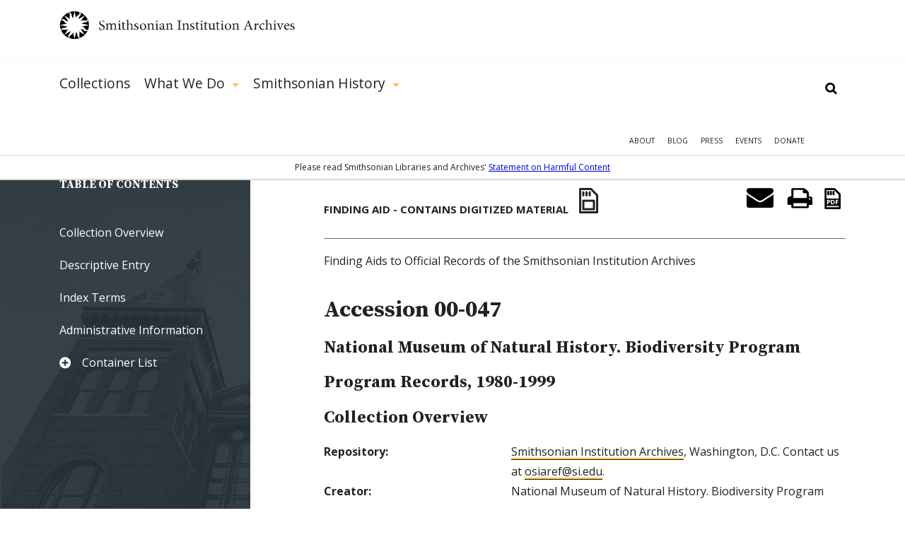

--- FILE ---
content_type: text/html; charset=utf-8
request_url: https://siarchives.si.edu/collections/siris_arc_228781
body_size: 32158
content:
<!DOCTYPE html> <!--[if IEMobile 7]><html class="no-js ie iem7" lang="en" dir="ltr"><![endif]--> <!--[if lte IE 6]><html class="no-js ie lt-ie9 lt-ie8 lt-ie7" lang="en" dir="ltr"><![endif]--> <!--[if (IE 7)&(!IEMobile)]><html class="no-js ie lt-ie9 lt-ie8" lang="en" dir="ltr"><![endif]--> <!--[if IE 8]><html class="no-js ie lt-ie9" lang="en" dir="ltr"><![endif]--> <!--[if (gte IE 9)|(gt IEMobile 7)]><html class="no-js ie" lang="en" dir="ltr" prefix="og: http://ogp.me/ns#"><![endif]--> <!--[if !IE]><!--><html class="no-js" lang="en" dir="ltr" prefix="og: http://ogp.me/ns#"><!--<![endif]--><head><meta charset="utf-8" /><script src="https://www.google.com/recaptcha/api.js?hl=en" async="async" defer="defer"></script><link rel="alternate" type="application/rss+xml" title="The Bigger Picture | Smithsonian Institution Archives" href="https://siarchives.si.edu/feed/blog" /><meta name="gEra" content="1980,1980,1981,1982,1983,1984,1985,1986,1987,1988,1989,1990,1991,1992,1993,1994,1995,1996,1997,1998,1999" /><meta name="record_number" content=" 00-047" /><meta name="dc.format" content="finding aids" /><meta name="physical_description" content="17 cu. ft. (17 record storage boxes)" /><meta name="dc.rights" content="Usage conditions apply" /><meta name="dc.date" content="1980 1980-1999 " /><meta name="alt_title" content="Program Records, 1980-1999" /><meta name="unit_code" content="SIA" /><meta name="dc.author" content="National Museum of Natural History. Biodiversity Program"/><meta name="dc.subject" content="Sitnik, Marsha E."/><meta name="dc.subject" content="Neotropical Lowlands Research Program"/><meta name="dc.subject" content="National Museum of Natural History (U.S.). Biological Diversity of Tropical Latin America"/><meta name="dc.subject" content="Smithsonian Institution. Biological Diversity Program. Biological Dynamics of Forest Fragments Project"/><meta name="dc.subject" content="Smithsonian Tropical Research Institute"/><meta name="dc.subject" content="Budget process"/><meta name="dc.subject" content="Budget"/><meta name="dc.subject" content="Research grants"/><meta name="dc.subject" content="Research institutes"/><meta name="dc.subject" content="Scientific expeditions -- Central America"/><meta name="dc.subject" content="Scientific expeditions -- South America"/><meta name="dc.title" content="Accession 00-047 Program Records, 1980-1999"/><meta name="dc.type" content="text"/><meta name="dc.format" content="manuscripts"/><meta name="dc.format" content="finding aids"/><meta name="dc.creator" content="Smithsonian Institution Archives"/><meta name="dc.publisher" content="Smithsonian Institution"/><meta name="dc.date.created" content="3-17-2020"/><meta name="dc.identifier" content="https://siarchives.si.edu/collections/siris_arc_228781"/><link rel="shortcut icon" href="https://siarchives.si.edu/sites/all/themes/siaomega/favicon.ico" type="image/vnd.microsoft.icon" /><link rel="profile" href="http://www.w3.org/1999/xhtml/vocab" /><meta name="HandheldFriendly" content="true" /><meta name="MobileOptimized" content="width" /><meta http-equiv="cleartype" content="on" /><link rel="apple-touch-icon-precomposed" href="https://siarchives.si.edu/sites/all/themes/omega/apple-touch-icon-precomposed.png" /><link rel="apple-touch-icon-precomposed" href="https://siarchives.si.edu/sites/all/themes/omega/apple-touch-icon-precomposed-114x114.png" sizes="114x114" /><link rel="apple-touch-icon-precomposed" href="https://siarchives.si.edu/sites/all/themes/omega/apple-touch-icon-precomposed-144x144.png" sizes="144x144" /><link rel="apple-touch-icon-precomposed" href="https://siarchives.si.edu/sites/all/themes/omega/apple-touch-icon-precomposed-72x72.png" sizes="72x72" /><meta name="keywords" content="Smithsonian Institution, archive, art, American history, culture, science" /><meta name="viewport" content="width=device-width" /><meta name="generator" content="Drupal 7 (http://drupal.org)" /><meta property="og:site_name" content="Smithsonian Institution Archives" /><meta property="og:type" content="article" /><meta property="og:url" content="https://siarchives.si.edu/collections/siris_arc_228781" /><meta property="og:title" content="SIA Acc. 00-047, National Museum of Natural History (U.S.) Biodiversity Program, Program Records, 1980-1999" /><meta name="dcterms.title" content="SIA Acc. 00-047, National Museum of Natural History (U.S.) Biodiversity Program, Program Records, 1980-1999" /><meta name="dcterms.creator" content="sysadmin" /><meta name="dcterms.date" content="2011-09-16T12:44-04:00" /><meta name="dcterms.identifier" content="https://siarchives.si.edu/collections/siris_arc_228781" /><meta name="dcterms.language" content="en" /><meta name="dc.title" content="SIA Acc. 00-047, National Museum of Natural History (U.S.) Biodiversity Program, Program Records, 1980-1999" /><title>SIA Acc. 00-047, National Museum of Natural History (U.S.) Biodiversity Program, Program Records, 1980-1999 | Smithsonian Institution Archives</title><style>
@import url("https://siarchives.si.edu/sites/all/themes/omega/css/modules/system/system.base.css?t61gws");
@import url("https://siarchives.si.edu/sites/all/themes/omega/css/modules/system/system.menus.theme.css?t61gws");
@import url("https://siarchives.si.edu/sites/all/themes/omega/css/modules/system/system.messages.theme.css?t61gws");
@import url("https://siarchives.si.edu/sites/all/themes/omega/css/modules/system/system.theme.css?t61gws");
@import url("https://siarchives.si.edu/sites/all/modules/sla_popup/styling/popup.css?t61gws");
@import url("https://siarchives.si.edu/sites/all/modules/ldap/ldap_user/ldap_user.css?t61gws");
@import url("https://siarchives.si.edu/sites/all/modules/date/date_api/date.css?t61gws");
@import url("https://siarchives.si.edu/sites/all/modules/date/date_popup/themes/datepicker.1.7.css?t61gws");
@import url("https://siarchives.si.edu/sites/all/themes/omega/css/modules/comment/comment.theme.css?t61gws");
@import url("https://siarchives.si.edu/sites/all/modules/google_appliance/theme/google_appliance.css?t61gws");
@import url("https://siarchives.si.edu/modules/node/node.css?t61gws");
@import url("https://siarchives.si.edu/sites/all/themes/omega/css/modules/field/field.theme.css?t61gws");
@import url("https://siarchives.si.edu/sites/all/themes/omega/css/modules/search/search.theme.css?t61gws");
@import url("https://siarchives.si.edu/sites/all/modules/views/css/views.css?t61gws");
@import url("https://siarchives.si.edu/sites/all/themes/omega/css/modules/user/user.base.css?t61gws");
@import url("https://siarchives.si.edu/sites/all/modules/lazyloader/lazyloader.css?t61gws");
@import url("https://siarchives.si.edu/sites/all/themes/omega/css/modules/forum/forum.theme.css?t61gws");
@import url("https://siarchives.si.edu/sites/all/themes/omega/css/modules/user/user.theme.css?t61gws");
</style><style>
@import url("https://siarchives.si.edu/sites/all/modules/jquery_update/replace/ui/themes/base/minified/jquery.ui.core.min.css?t61gws");
@import url("https://siarchives.si.edu/sites/all/modules/jquery_update/replace/ui/themes/base/minified/jquery.ui.theme.min.css?t61gws");
@import url("https://siarchives.si.edu/sites/all/modules/jquery_update/replace/ui/themes/base/minified/jquery.ui.slider.min.css?t61gws");
@import url("https://siarchives.si.edu/sites/all/modules/ctools/css/ctools.css?t61gws");
@import url("https://siarchives.si.edu/sites/all/modules/ldap/ldap_servers/ldap_servers.admin.css?t61gws");
@import url("https://siarchives.si.edu/sites/all/modules/panels/css/panels.css?t61gws");
@import url("https://siarchives.si.edu/sites/all/modules/sia/sia_edan/sia_edan.css?t61gws");
@import url("https://siarchives.si.edu/sites/all/themes/siaomega/panels/plugins/layouts/siafindingaid/siafindingaid.css?t61gws");
@import url("https://siarchives.si.edu/sites/all/modules/google_appliance_suggest/google_appliance_suggest.css?t61gws");
</style><style>
@import url("https://siarchives.si.edu/sites/all/themes/siaomega/css/sia-omega-4-3.reset.css?t61gws");
@import url("https://siarchives.si.edu/sites/all/themes/siaomega/css/sia-omega-4-3.styles.css?t61gws");
</style><link type="text/css" rel="stylesheet" href="https://fonts.googleapis.com/css?family=Open+Sans:300,300i,400,400i,600,600i,700,700i,800,800i|Source+Serif+Pro:400,600,700&amp;display=swap&amp;t61gws" media="all" /><script src="//ajax.googleapis.com/ajax/libs/jquery/1.12.4/jquery.min.js"></script><script>window.jQuery || document.write("<script src='/sites/all/modules/jquery_update/replace/jquery/1.12/jquery.min.js'>\x3C/script>")</script><script src="https://siarchives.si.edu/misc/jquery-extend-3.4.0.js?v=1.12.4"></script><script src="https://siarchives.si.edu/misc/jquery-html-prefilter-3.5.0-backport.js?v=1.12.4"></script><script src="https://siarchives.si.edu/misc/jquery.once.js?v=1.2"></script><script src="https://siarchives.si.edu/misc/drupal.js?t61gws"></script><script src="https://siarchives.si.edu/sites/all/themes/omega/js/no-js.js?t61gws"></script><script src="https://siarchives.si.edu/sites/all/modules/jquery_update/js/jquery_browser.js?v=0.0.1"></script><script src="//ajax.googleapis.com/ajax/libs/jqueryui/1.10.2/jquery-ui.min.js"></script><script>window.jQuery.ui || document.write("<script src='/sites/all/modules/jquery_update/replace/ui/ui/minified/jquery-ui.min.js'>\x3C/script>")</script><script src="https://siarchives.si.edu/sites/all/modules/entityreference/js/entityreference.js?t61gws"></script><script src="https://siarchives.si.edu/sites/all/modules/lazyloader/jquery.lazyloader.js?t61gws"></script><script src="https://siarchives.si.edu/sites/all/modules/nkbase/nkbase/UTIL.js?t61gws"></script><script src="https://siarchives.si.edu/sites/all/modules/nkbase/nkbase/nkbase.js?t61gws"></script><script src="https://siarchives.si.edu/sites/all/modules/sia/sia_edan/sia_edan.js?t61gws"></script><script src="https://siarchives.si.edu/sites/all/modules/sia/sia_edan/sia_collections.js?t61gws"></script><script src="https://siarchives.si.edu/sites/all/modules/sia/sia_google_search/sia_google_search.js?t61gws"></script><script src="https://siarchives.si.edu/sites/all/modules/captcha/captcha.js?t61gws"></script><script src="https://siarchives.si.edu/misc/textarea.js?v=7.95"></script><script src="https://siarchives.si.edu/misc/autocomplete.js?v=7.95"></script><script src="https://siarchives.si.edu/sites/all/modules/google_appliance_suggest/google_appliance_suggest.js?t61gws"></script><script src="https://siarchives.si.edu/sites/all/themes/siaomega/js/owl.carousel.min.js?t61gws"></script><script src="https://siarchives.si.edu/sites/all/themes/siaomega/js/webtrends.min.js?t61gws"></script><script src="https://siarchives.si.edu/sites/all/themes/siaomega/js/scrollspy.js?t61gws"></script><script src="https://siarchives.si.edu/sites/all/themes/siaomega/_mediaelement/mediaelement-and-player.min.js?t61gws"></script><script src="https://siarchives.si.edu/sites/all/themes/siaomega/js/sia-omega-4-3.behaviors.js?t61gws"></script><script src="https://siarchives.si.edu/sites/all/themes/siaomega/js/SIA_util.js?t61gws"></script><script src="https://siarchives.si.edu/sites/all/themes/siaomega/js/tooltipster.bundle.min.js?t61gws"></script><script>jQuery.extend(Drupal.settings, {"basePath":"\/","pathPrefix":"","setHasJsCookie":0,"nkbase":{"base_url":"http:\/\/siarchives.si.edu"},"sia_edan":{"ids_url":"https:\/\/ids.si.edu\/ids\/deliveryService","dynamic_url":"https:\/\/ids.si.edu\/ids\/dynamic","imagecache_presets":{"thumbnail":{"label":"Thumbnail (100x100)","effects":[{"label":"Scale","help":"Scaling will maintain the aspect-ratio of the original image. If only a single dimension is specified, the other dimension will be calculated.","effect callback":"image_scale_effect","dimensions callback":"image_scale_dimensions","form callback":"image_scale_form","summary theme":"image_scale_summary","module":"image","name":"image_scale","data":{"width":100,"height":100,"upscale":1},"weight":0}],"name":"thumbnail","module":"image","storage":4},"medium":{"label":"Medium (220x220)","effects":[{"label":"Scale","help":"Scaling will maintain the aspect-ratio of the original image. If only a single dimension is specified, the other dimension will be calculated.","effect callback":"image_scale_effect","dimensions callback":"image_scale_dimensions","form callback":"image_scale_form","summary theme":"image_scale_summary","module":"image","name":"image_scale","data":{"width":220,"height":220,"upscale":1},"weight":0}],"name":"medium","module":"image","storage":4},"large":{"label":"Large (480x480)","effects":[{"label":"Scale","help":"Scaling will maintain the aspect-ratio of the original image. If only a single dimension is specified, the other dimension will be calculated.","effect callback":"image_scale_effect","dimensions callback":"image_scale_dimensions","form callback":"image_scale_form","summary theme":"image_scale_summary","module":"image","name":"image_scale","data":{"width":480,"height":480,"upscale":0},"weight":0}],"name":"large","module":"image","storage":4},"linkit_thumb":{"effects":[{"label":"Scale","help":"Scaling will maintain the aspect-ratio of the original image. If only a single dimension is specified, the other dimension will be calculated.","effect callback":"image_scale_effect","dimensions callback":"image_scale_dimensions","form callback":"image_scale_form","summary theme":"image_scale_summary","module":"image","name":"image_scale","data":{"width":50,"height":50,"upscale":0},"weight":0}],"name":"linkit_thumb","label":"linkit_thumb","module":"linkit","storage":4},"audio-video-default-graphic-125":{"effects":{"1":{"label":"Scale","help":"Scaling will maintain the aspect-ratio of the original image. If only a single dimension is specified, the other dimension will be calculated.","effect callback":"image_scale_effect","dimensions callback":"image_scale_dimensions","form callback":"image_scale_form","summary theme":"image_scale_summary","module":"image","name":"image_scale","data":{"width":125,"height":"","upscale":0},"weight":0}},"label":"audio-video-default-graphic-125","name":"audio-video-default-graphic-125","module":"sia_image_styles","storage":4},"audio-video-default-graphic-125sq":{"effects":{"2":{"label":"Scale and crop","help":"Scale and crop will maintain the aspect-ratio of the original image, then crop the larger dimension. This is most useful for creating perfectly square thumbnails without stretching the image.","effect callback":"image_scale_and_crop_effect","dimensions callback":"image_resize_dimensions","form callback":"image_resize_form","summary theme":"image_resize_summary","module":"image","name":"image_scale_and_crop","data":{"width":125,"height":125},"weight":0}},"label":"audio-video-default-graphic-125sq","name":"audio-video-default-graphic-125sq","module":"sia_image_styles","storage":4},"audio-video-default-graphic-138":{"effects":{"3":{"label":"Scale","help":"Scaling will maintain the aspect-ratio of the original image. If only a single dimension is specified, the other dimension will be calculated.","effect callback":"image_scale_effect","dimensions callback":"image_scale_dimensions","form callback":"image_scale_form","summary theme":"image_scale_summary","module":"image","name":"image_scale","data":{"width":138,"height":"","upscale":0},"weight":0}},"label":"audio-video-default-graphic-138","name":"audio-video-default-graphic-138","module":"sia_image_styles","storage":4},"audio-video-default-graphic-148":{"effects":{"4":{"label":"Scale","help":"Scaling will maintain the aspect-ratio of the original image. If only a single dimension is specified, the other dimension will be calculated.","effect callback":"image_scale_effect","dimensions callback":"image_scale_dimensions","form callback":"image_scale_form","summary theme":"image_scale_summary","module":"image","name":"image_scale","data":{"width":148,"height":"","upscale":0},"weight":0}},"label":"audio-video-default-graphic-148","name":"audio-video-default-graphic-148","module":"sia_image_styles","storage":4},"audio-video-default-graphic-195":{"effects":{"5":{"label":"Scale","help":"Scaling will maintain the aspect-ratio of the original image. If only a single dimension is specified, the other dimension will be calculated.","effect callback":"image_scale_effect","dimensions callback":"image_scale_dimensions","form callback":"image_scale_form","summary theme":"image_scale_summary","module":"image","name":"image_scale","data":{"width":195,"height":"","upscale":0},"weight":0}},"label":"audio-video-default-graphic-195","name":"audio-video-default-graphic-195","module":"sia_image_styles","storage":4},"audio-video-default-graphic-200sq":{"effects":{"6":{"label":"Scale and crop","help":"Scale and crop will maintain the aspect-ratio of the original image, then crop the larger dimension. This is most useful for creating perfectly square thumbnails without stretching the image.","effect callback":"image_scale_and_crop_effect","dimensions callback":"image_resize_dimensions","form callback":"image_resize_form","summary theme":"image_resize_summary","module":"image","name":"image_scale_and_crop","data":{"width":200,"height":200},"weight":0}},"label":"audio-video-default-graphic-200sq","name":"audio-video-default-graphic-200sq","module":"sia_image_styles","storage":4},"audio-video-default-graphic-69sq":{"effects":{"7":{"label":"Scale and crop","help":"Scale and crop will maintain the aspect-ratio of the original image, then crop the larger dimension. This is most useful for creating perfectly square thumbnails without stretching the image.","effect callback":"image_scale_and_crop_effect","dimensions callback":"image_resize_dimensions","form callback":"image_resize_form","summary theme":"image_resize_summary","module":"image","name":"image_scale_and_crop","data":{"width":69,"height":69},"weight":0}},"label":"audio-video-default-graphic-69sq","name":"audio-video-default-graphic-69sq","module":"sia_image_styles","storage":4},"body-image-180":{"effects":{"8":{"label":"Scale","help":"Scaling will maintain the aspect-ratio of the original image. If only a single dimension is specified, the other dimension will be calculated.","effect callback":"image_scale_effect","dimensions callback":"image_scale_dimensions","form callback":"image_scale_form","summary theme":"image_scale_summary","module":"image","name":"image_scale","data":{"width":180,"height":"","upscale":0},"weight":0}},"label":"body-image-180","name":"body-image-180","module":"sia_image_styles","storage":4},"body-image-180h":{"effects":{"9":{"label":"Scale","help":"Scaling will maintain the aspect-ratio of the original image. If only a single dimension is specified, the other dimension will be calculated.","effect callback":"image_scale_effect","dimensions callback":"image_scale_dimensions","form callback":"image_scale_form","summary theme":"image_scale_summary","module":"image","name":"image_scale","data":{"width":"","height":180,"upscale":0},"weight":0}},"label":"body-image-180h","name":"body-image-180h","module":"sia_image_styles","storage":4},"body-image-230":{"effects":{"10":{"label":"Scale","help":"Scaling will maintain the aspect-ratio of the original image. If only a single dimension is specified, the other dimension will be calculated.","effect callback":"image_scale_effect","dimensions callback":"image_scale_dimensions","form callback":"image_scale_form","summary theme":"image_scale_summary","module":"image","name":"image_scale","data":{"width":230,"height":"","upscale":0},"weight":0}},"label":"body-image-230","name":"body-image-230","module":"sia_image_styles","storage":4},"body-image-230h":{"effects":{"11":{"label":"Scale","help":"Scaling will maintain the aspect-ratio of the original image. If only a single dimension is specified, the other dimension will be calculated.","effect callback":"image_scale_effect","dimensions callback":"image_scale_dimensions","form callback":"image_scale_form","summary theme":"image_scale_summary","module":"image","name":"image_scale","data":{"width":"","height":230,"upscale":0},"weight":0}},"label":"body-image-230h","name":"body-image-230h","module":"sia_image_styles","storage":4},"body-image-300":{"effects":{"12":{"label":"Scale","help":"Scaling will maintain the aspect-ratio of the original image. If only a single dimension is specified, the other dimension will be calculated.","effect callback":"image_scale_effect","dimensions callback":"image_scale_dimensions","form callback":"image_scale_form","summary theme":"image_scale_summary","module":"image","name":"image_scale","data":{"width":300,"height":"","upscale":0},"weight":0}},"label":"body-image-300","name":"body-image-300","module":"sia_image_styles","storage":4},"body-image-300h":{"effects":{"13":{"label":"Scale","help":"Scaling will maintain the aspect-ratio of the original image. If only a single dimension is specified, the other dimension will be calculated.","effect callback":"image_scale_effect","dimensions callback":"image_scale_dimensions","form callback":"image_scale_form","summary theme":"image_scale_summary","module":"image","name":"image_scale","data":{"width":"","height":300,"upscale":0},"weight":0}},"label":"body-image-300h","name":"body-image-300h","module":"sia_image_styles","storage":4},"body-image-350":{"effects":{"14":{"label":"Scale","help":"Scaling will maintain the aspect-ratio of the original image. If only a single dimension is specified, the other dimension will be calculated.","effect callback":"image_scale_effect","dimensions callback":"image_scale_dimensions","form callback":"image_scale_form","summary theme":"image_scale_summary","module":"image","name":"image_scale","data":{"width":350,"height":"","upscale":0},"weight":0}},"label":"body-image-350","name":"body-image-350","module":"sia_image_styles","storage":4},"body-image-350h":{"effects":{"15":{"label":"Scale","help":"Scaling will maintain the aspect-ratio of the original image. If only a single dimension is specified, the other dimension will be calculated.","effect callback":"image_scale_effect","dimensions callback":"image_scale_dimensions","form callback":"image_scale_form","summary theme":"image_scale_summary","module":"image","name":"image_scale","data":{"width":"","height":350,"upscale":0},"weight":0}},"label":"body-image-350h","name":"body-image-350h","module":"sia_image_styles","storage":4},"body-image-450":{"effects":{"16":{"label":"Scale","help":"Scaling will maintain the aspect-ratio of the original image. If only a single dimension is specified, the other dimension will be calculated.","effect callback":"image_scale_effect","dimensions callback":"image_scale_dimensions","form callback":"image_scale_form","summary theme":"image_scale_summary","module":"image","name":"image_scale","data":{"width":450,"height":"","upscale":0},"weight":0}},"label":"body-image-450","name":"body-image-450","module":"sia_image_styles","storage":4},"body-image-450h":{"effects":{"17":{"label":"Scale","help":"Scaling will maintain the aspect-ratio of the original image. If only a single dimension is specified, the other dimension will be calculated.","effect callback":"image_scale_effect","dimensions callback":"image_scale_dimensions","form callback":"image_scale_form","summary theme":"image_scale_summary","module":"image","name":"image_scale","data":{"width":"","height":450,"upscale":0},"weight":0}},"label":"body-image-450h","name":"body-image-450h","module":"sia_image_styles","storage":4},"body_image_350_crop":{"label":"body_image_350_crop","effects":{"2":{"label":"Scale and crop","help":"Scale and crop will maintain the aspect-ratio of the original image, then crop the larger dimension. This is most useful for creating perfectly square thumbnails without stretching the image.","effect callback":"image_scale_and_crop_effect","dimensions callback":"image_resize_dimensions","form callback":"image_resize_form","summary theme":"image_resize_summary","module":"image","name":"image_scale_and_crop","data":{"width":350,"height":350},"weight":1}},"name":"body_image_350_crop","module":"sia_image_styles","storage":4},"sia-image-180":{"effects":{"18":{"label":"Scale","help":"Scaling will maintain the aspect-ratio of the original image. If only a single dimension is specified, the other dimension will be calculated.","effect callback":"image_scale_effect","dimensions callback":"image_scale_dimensions","form callback":"image_scale_form","summary theme":"image_scale_summary","module":"image","name":"image_scale","data":{"width":180,"height":"","upscale":0},"weight":0}},"label":"sia-image-180","name":"sia-image-180","module":"sia_image_styles","storage":4},"sia-image-200":{"effects":{"19":{"label":"Scale","help":"Scaling will maintain the aspect-ratio of the original image. If only a single dimension is specified, the other dimension will be calculated.","effect callback":"image_scale_effect","dimensions callback":"image_scale_dimensions","form callback":"image_scale_form","summary theme":"image_scale_summary","module":"image","name":"image_scale","data":{"width":200,"height":"","upscale":0},"weight":0}},"label":"sia-image-200","name":"sia-image-200","module":"sia_image_styles","storage":4},"sia-image-230":{"effects":{"20":{"label":"Scale","help":"Scaling will maintain the aspect-ratio of the original image. If only a single dimension is specified, the other dimension will be calculated.","effect callback":"image_scale_effect","dimensions callback":"image_scale_dimensions","form callback":"image_scale_form","summary theme":"image_scale_summary","module":"image","name":"image_scale","data":{"width":230,"height":"","upscale":0},"weight":0}},"label":"sia-image-230","name":"sia-image-230","module":"sia_image_styles","storage":4},"sia-image-300":{"isid":"2","name":"sia-image-300","label":"sia-image-300","module":"sia_image_styles","storage":2,"effects":{"2":{"label":"Scale","help":"Scaling will maintain the aspect-ratio of the original image. If only a single dimension is specified, the other dimension will be calculated.","effect callback":"image_scale_effect","dimensions callback":"image_scale_dimensions","form callback":"image_scale_form","summary theme":"image_scale_summary","module":"image","name":"image_scale","data":{"width":300,"height":"","upscale":0},"ieid":"2","isid":"2","weight":"0"}}},"sia_blog_slideshow":{"isid":"1","name":"sia_blog_slideshow","label":"sia_blog_slideshow","module":"sia_image_styles","storage":2,"effects":{"1":{"label":"Scale","help":"Scaling will maintain the aspect-ratio of the original image. If only a single dimension is specified, the other dimension will be calculated.","effect callback":"image_scale_effect","dimensions callback":"image_scale_dimensions","form callback":"image_scale_form","summary theme":"image_scale_summary","module":"image","name":"image_scale","data":{"width":"642","height":"492","upscale":0},"ieid":"1","isid":"1","weight":"1"}}},"slideshow_500":{"effects":[],"label":"slideshow_500","name":"slideshow_500","module":"sia_image_styles","storage":4},"test":{"effects":{"25":{"label":"Crop","help":"Cropping will remove portions of an image to make it the specified dimensions.","effect callback":"image_crop_effect","dimensions callback":"image_resize_dimensions","form callback":"image_crop_form","summary theme":"image_crop_summary","module":"image","name":"image_crop","data":{"width":40,"height":40,"anchor":"center-center"},"weight":1}},"label":"test","name":"test","module":"sia_image_styles","storage":4},"user-picture-125sq":{"label":"user-picture-125sq","effects":{"3":{"label":"Scale and crop","help":"Scale and crop will maintain the aspect-ratio of the original image, then crop the larger dimension. This is most useful for creating perfectly square thumbnails without stretching the image.","effect callback":"image_scale_and_crop_effect","dimensions callback":"image_resize_dimensions","form callback":"image_resize_form","summary theme":"image_resize_summary","module":"image","name":"image_scale_and_crop","data":{"width":125,"height":125},"weight":0}},"name":"user-picture-125sq","module":"sia_image_styles","storage":4},"user-picture-65sq":{"effects":{"23":{"label":"Scale and crop","help":"Scale and crop will maintain the aspect-ratio of the original image, then crop the larger dimension. This is most useful for creating perfectly square thumbnails without stretching the image.","effect callback":"image_scale_and_crop_effect","dimensions callback":"image_resize_dimensions","form callback":"image_resize_form","summary theme":"image_resize_summary","module":"image","name":"image_scale_and_crop","data":{"width":65,"height":65},"weight":0}},"label":"user-picture-65sq","name":"user-picture-65sq","module":"sia_image_styles","storage":4},"homepage_downsize":{"isid":"5","name":"homepage_downsize","label":"homepage_downsize","module":null,"storage":1,"effects":{"4":{"label":"Scale","help":"Scaling will maintain the aspect-ratio of the original image. If only a single dimension is specified, the other dimension will be calculated.","effect callback":"image_scale_effect","dimensions callback":"image_scale_dimensions","form callback":"image_scale_form","summary theme":"image_scale_summary","module":"image","name":"image_scale","data":{"width":"1000","height":"","upscale":0},"ieid":"4","isid":"5","weight":"1"}}},"sia-image-300-crop":{"isid":"3","name":"sia-image-300-crop","label":"sia-image-300-crop","module":null,"storage":1,"effects":[]},"sia-image-crop-300":{"isid":"4","name":"sia-image-crop-300","label":"sia-image-crop-300","module":null,"storage":1,"effects":{"3":{"label":"Scale and crop","help":"Scale and crop will maintain the aspect-ratio of the original image, then crop the larger dimension. This is most useful for creating perfectly square thumbnails without stretching the image.","effect callback":"image_scale_and_crop_effect","dimensions callback":"image_resize_dimensions","form callback":"image_resize_form","summary theme":"image_resize_summary","module":"image","name":"image_scale_and_crop","data":{"width":"300","height":"300"},"ieid":"3","isid":"4","weight":"1"}}}}},"urlIsAjaxTrusted":{"\/collections\/siris_arc_228781":true},"lazyloader":{"loadImageDelay":"10"}});</script><script async src="https://www.googletagmanager.com/gtag/js?id=G-M6L4XMDR4L"></script><script>
window.dataLayer = window.dataLayer || [];
function gtag(){dataLayer.push(arguments);}
gtag('js', new Date());
gtag('config', 'G-M6L4XMDR4L');
</script></head><body class="html not-front not-logged-in page-node page-node- page-node-14696 node-type-sia-edan-item finding_aid collections-siris_arc_228781 section-collections"> <a href="#main-content" class="element-invisible element-focusable">Skip to main content</a><div class="l-page"> <header class="l-header robots-noindex" role="banner"><div class="l-branding section group site_logo"> <a href="/" title="Home" rel="home" class="site-logo"><img src="/sites/all/themes/siaomega/images/logo.svg" alt="Smithsonian Institution Archives" height="52px" width="333px"/></a><div class="mobile_menu_expand">Show Menu</div></div><div class="drop-menu"><div class="main-menu-wrapper"><div class="l-branding section group"><div class="l-region l-region--navigation"><div id="block-google-appliance-ga-block-search-form" class="block block--google-appliance block--google-appliance-ga-block-search-form"><div class="block__content"><form class="google-appliance-block-form" action="/collections/siris_arc_228781" method="post" id="google-appliance-block-form" accept-charset="UTF-8"><div><div class="container-inline"><h2 class="element-invisible">Search Google Appliance</h2><div class="form-item form-type-textfield form-item-search-keys"> <label class="element-invisible" for="edit-search-keys">Enter the terms you wish to search for. </label> <input class="auto_submit form-text form-autocomplete" type="text" id="edit-search-keys" name="search_keys" value="" size="15" maxlength="128" /><input type="hidden" id="edit-search-keys-autocomplete" value="https://siarchives.si.edu/sites/all/modules/google_appliance_suggest/google_appliance_suggest_callback.php?q=" disabled="disabled" class="autocomplete" /></div><div class="form-actions form-wrapper" id="edit-actions"><input type="submit" id="edit-submit--2" name="op" value="Search" class="form-submit" /></div><input type="hidden" name="form_build_id" value="form-UAWpOK_KIYxynrwXq24l_ACroCj4eUl0yyNMWfkzUGI" /><input type="hidden" name="form_id" value="google_appliance_block_form" /></div></div></form></div></div><nav id="block-system-main-menu" role="navigation" class="block block--system block--menu block--system-main-menu"><ul class="menu"><li class="first leaf"><a href="/collections" title="Collections">Collections</a><div class='hidden_child'></div></li><li class="expanded"><a href="/what-we-do" title="What We Do">What We Do</a><div class='hidden_child'><ul class="menu"><li class="first leaf"><a href="/what-we-do/reference">Reference</a><div class='hidden_child'></div></li><li class="leaf"><a href="/what-we-do/rights-and-reproduction">Rights and Reproduction</a><div class='hidden_child'></div></li><li class="leaf"><a href="/what-we-do/records-management">Records Management</a><div class='hidden_child'></div></li><li class="leaf"><a href="/what-we-do/preservation/introduction">Preservation</a><div class='hidden_child'></div></li><li class="leaf"><a href="/what-we-do/digital-curation">Digital Curation</a><div class='hidden_child'></div></li><li class="leaf"><a href="/what-we-do/forums" title="">Forums</a><div class='hidden_child'></div></li><li class="last leaf"><a href="/what-we-do/publications-resources">Publications &amp; Resources</a><div class='hidden_child'></div></li></ul></div></li><li class="last expanded"><a href="/history" title="Smithsonian History">Smithsonian History</a><div class='hidden_child'><ul class="menu"><li class="first leaf"><a href="/history/general-history">General History</a><div class='hidden_child'></div></li><li class="leaf"><a href="/history/governance-organization">Governance &amp; Organization</a><div class='hidden_child'></div></li><li class="collapsed"><a href="/history/featured-topics" title="">Featured Topics</a><div class='hidden_child'></div></li><li class="leaf"><a href="/history/historic-pictures-smithsonian">Historic Pictures</a><div class='hidden_child'></div></li><li class="leaf"><a href="/history/smithsonian-research-centers">Research Centers</a><div class='hidden_child'></div></li><li class="last leaf"><a href="/history/museums" title="">Smithsonian Museums</a><div class='hidden_child'></div></li></ul></div></li></ul></nav><nav id="block-menu-menu-mobile-main" role="navigation" class="block block--menu block--menu-menu-mobile-main"><ul class="menu"><li class="first leaf"><a href="/collections" title="">Collections</a></li><li class="expanded"><a href='#' class='expand'>Show More</a><a href="/history" title="">Smithsonian History</a><ul class="menu"><li class="first leaf"><a href="/history/general-history" title="">General History</a></li><li class="leaf"><a href="/history/governance-organization" title="">Governance &amp; Organization</a></li><li class="leaf"><a href="/history/featured-topics" title="">Featured Topics</a></li><li class="leaf"><a href="/history/historic-pictures-smithsonian" title="">Historic Pictures</a></li><li class="last leaf"><a href="/history/education" title="">Educational Resources</a></li></ul></li><li class="last expanded"><a href='#' class='expand'>Show More</a><a href="/what-we-do" title="">What We Do</a><ul class="menu"><li class="first leaf"><a href="/what-we-do/reference" title="">Reference</a></li><li class="leaf"><a href="/what-we-do/rights-and-reproduction" title="">Rights and Reproduction</a></li><li class="leaf"><a href="/what-we-do/records-management" title="">Records Management</a></li><li class="leaf"><a href="/what-we-do/preservation/introduction" title="">Preservation</a></li><li class="leaf"><a href="/what-we-do/digital-curation" title="">Digital Curation</a></li><li class="leaf"><a href="/what-we-do/forums" title="">Forums</a></li><li class="last leaf"><a href="/what-we-do/publications-resources" title="">Publications &amp; Resources</a></li></ul></li></ul></nav><nav id="block-menu-secondary-menu" role="navigation" class="block block--menu block--menu-secondary-menu"><ul class="menu"><li class="first leaf"><a href="/about" title="About">About</a></li><li class="leaf"><a href="/blog" title="Blog">Blog</a></li><li class="leaf"><a href="/press" title="Press">Press</a></li><li class="leaf"><a href="/events" title="">Events</a></li><li class="last leaf"><a href="https://library.si.edu/donate/make-a-donation?fund=Archives" title="Donate">Donate</a></li></ul></nav></div></div></div><div class="hidden-menu"><div class="section group"></div></div><div class="content-warning"><span>Please read Smithsonian Libraries and Archives' <a href="https://librariesarchives.si.edu/statement-on-harmful-content/">Statement on Harmful Content</a></span></div></div> </header><div class="l-main"><div class="l-content" role="main"> <a id="main-content"></a><div ><div class="panel-panel panel-col panel-col1 grid-3 panel-col-menu panel-menu-content finding_aid_panel" id="page"><div class="panel-col-content"><div class="inner clearfix"><div class="section group"> <article class="si-article"><div class="col span_3_of_12 finding_aid_menu"><div class="col span_3_of_12 toc robots-noindex"><div xmlns:input="urn:isbn:1-931666-22-9" xmlns:ns2="http://www.w3.org/1999/xlink" id="ead-toc"><nav id="toc-nav"><h2 class="label">Table of Contents</h2><ul><li id="collection_container_switch" style="display:none;"><a href="#" class="closed container_switch">Collection Overview</a><a href="#eadheader">Collection Overview</a></li><li><a href="#overviewlink">Collection Overview</a></li><li><a href="#Descriptive_Entry">Descriptive Entry</a></li><li><a href="#indexlink">Index Terms</a></li><li><a href="#adminlink">Administrative Information</a></li><li id="list_container_switch"><a href="#" class="closed container_switch">Open Container List</a><a href="#container_list">Container List</a></li></ul><ul class="box_list"><li class="did"><a href="#Box_1_"> - Box 1</a></li><li class="did"><a href="#Box_2_"> - Box 2</a></li><li class="did"><a href="#Box_3_"> - Box 3</a></li><li class="did"><a href="#Box_4_"> - Box 4</a></li><li class="did"><a href="#Box_5_"> - Box 5</a></li><li class="did"><a href="#Box_6_"> - Box 6</a></li><li class="did"><a href="#Box_7_"> - Box 7</a></li><li class="did"><a href="#Box_8_"> - Box 8</a></li><li class="did"><a href="#Box_9_"> - Box 9</a></li><li class="did"><a href="#Box_10_"> - Box 10</a></li><li class="did"><a href="#Box_11_"> - Box 11</a></li><li class="did"><a href="#Box_12_"> - Box 12</a></li><li class="did"><a href="#Box_13_"> - Box 13</a></li><li class="did"><a href="#Box_14_"> - Box 14</a></li><li class="did"><a href="#Box_15_"> - Box 15</a></li><li class="did"><a href="#Box_16_"> - Box 16</a></li><li class="did"><a href="#Box_17_"> - Box 17</a></li></ul><div class="scroll_more" style="display:none;"></div></nav></div></div></div><div class="col span_3_of_12 spacer"> &nbsp;</div><div class="col span_1_of_12 "> &nbsp;</div><div class="col span_8_of_12 " id="finding_aid_content"><div class="label meta_grouping">Finding Aid - <span class='has_digi_content'>Contains Digitized Material</span><div class="collections-icons"><a id="collections-ref-request" class="replace sprite tooltip" href="#" title="Submit Reference Request"><span>Submit Reference Request</span></a><a id="collections-print" class="replace sprite"><span>Print</span></a><a id="collections-pdf-download" class="replace sprite tooltip" href="https://sirismm.si.edu/EADpdfs/SIA.FA00-047.pdf"><span>Download PDF</span></a></div></div><div class="panel-pane pane-node-content"><div class='ref_hider'><h2>Reference Request</h2><div class='ref-form-embedded'><div class='form-required-marker-note'><span class='form-required'>*</span> required</div><form class="sia-reference-form-form" action="/collections/siris_arc_228781" method="post" id="sia-reference-form-form" accept-charset="UTF-8"><div><div class="form-item form-type-textfield form-item-first-name"> <label for="edit-first-name">First Name <span class="form-required" title="This field is required.">*</span></label> <input type="text" id="edit-first-name" name="first_name" value="" size="60" maxlength="128" class="form-text required" /></div><div class="form-item form-type-textfield form-item-last-name"> <label for="edit-last-name">Last Name <span class="form-required" title="This field is required.">*</span></label> <input type="text" id="edit-last-name" name="last_name" value="" size="60" maxlength="128" class="form-text required" /></div><div class="form-item form-type-textfield form-item-state-prov"> <label for="edit-state-prov">State/Province <span class="form-required" title="This field is required.">*</span></label> <input class="text-short form-text required" type="text" id="edit-state-prov" name="state_prov" value="" size="60" maxlength="128" /></div><div class="form-item form-type-textfield form-item-country"> <label for="edit-country">Country <span class="form-required" title="This field is required.">*</span></label> <input class="text-short form-text required" type="text" id="edit-country" name="country" value="" size="60" maxlength="128" /></div><div class="form-item form-type-textfield form-item-email"> <label for="edit-email">Email Address <span class="form-required" title="This field is required.">*</span></label> <input type="text" id="edit-email" name="email" value="" size="60" maxlength="128" class="form-text required" /></div><div class="form-item form-type-textfield form-item-email-confirm"> <label for="edit-email-confirm">Confirm Email <span class="form-required" title="This field is required.">*</span></label> <input type="text" id="edit-email-confirm" name="email_confirm" value="" size="60" maxlength="128" class="form-text required" /></div><div class="form-item form-type-select form-item-reason"> <label for="edit-reason">Reason for Contact <span class="form-required" title="This field is required.">*</span></label> <select id="edit-reason" name="reason" class="form-select required"><option value="0" selected="selected">(Choose reason for contact)</option><option value="175th">175th Anniversary</option><option value="archive_mgmt">Archive/Collection Management Advice</option><option value="donation">Donation</option><option value="electronic_records">Electronic Records Advice</option><option value="fellow_intern_vol">Fellowship/Internship/Volunteer Information</option><option value="oral_video">Oral/Video History</option><option value="photo">Photograph Inquiry</option><option value="preserve">Preservation Inquiry</option><option value="press">Press Information</option><option value="ref_research">Reference/Research</option><option value="rights_repro">Rights &amp; Reproductions</option><option value="si_history">Smithsonian History</option><option value="si_records">Smithsonian Records Management</option><option value="web">Website Feedback</option></select></div><div class="form-item form-type-textarea form-item-notes"> <label for="edit-notes">Question/Notes <span class="form-required" title="This field is required.">*</span></label><div class="form-textarea-wrapper resizable"><textarea id="edit-notes" name="notes" cols="60" rows="5" class="form-textarea required"></textarea></div><div class="description">Please succinctly provide us with any information pertinent to your inquiry. If you are writing to us about a research request, provide as much detail as possible about the collections in which you are interested (including collection numbers, box numbers, and folder titles).</div></div><div class="form-item form-type-textfield form-item-coll-num"> <label for="edit-coll-num">Collection # </label> <input type="text" id="edit-coll-num" name="coll_num" value="FA00-047" size="60" maxlength="128" class="form-text" /><div class="description">(if known)</div></div><div class="form-item form-type-checkbox form-item-e-news"> <input type="checkbox" id="edit-e-news" name="e_news" value="1" class="form-checkbox" /> <label class="option" for="edit-e-news">Yes! Sign me up for the e-newsletter </label></div><p class='small'>The Smithsonian Institution Archives is using Constant Contact, a third-party contact management software vendor, to manage contacts and send eNewsletters. Please be advised that <a href='https://www.constantcontact.com/legal/privacy-statement'>Constant Contact's Privacy Statement</a> and <a href='https://www.constantcontact.com/legal/terms'>Terms and Conditions</a> apply to your use of these services. The Smithsonian Institution Archives has access to your name and email address which is subject to our <a href='http://si.edu/Privacy'>privacy statement</a>.</p><div class="captcha"><input type="hidden" name="captcha_sid" value="62107030" /><input type="hidden" name="captcha_token" value="0e3a31c882fdf858d489cea28201a768" /><input type="hidden" name="captcha_response" value="Google no captcha" /><div class="g-recaptcha" data-sitekey="6Lfsdt0SAAAAAO9fRtxw9f2lzLfOSTFcGP_qKNQo" data-theme="light" data-type="image"></div></div><input class="sprite form-submit" onclick="reference_link(&#039;FA00-047&#039;)" type="submit" id="edit-submit" name="op" value="Submit" /><input type="hidden" name="form_build_id" value="form-V-Jo5J2dIlXMqjAuljkj8gTaBWSltKU81Y3ZiEDScWI" /><input type="hidden" name="form_id" value="sia_reference_form_form" /></div></form></div></div><div xmlns:input="urn:isbn:1-931666-22-9" xmlns:ns2="http://www.w3.org/1999/xlink" id="ead-top" class="header"><p>Finding Aids to Official Records of the Smithsonian Institution Archives</p></div><div xmlns:input="urn:isbn:1-931666-22-9" xmlns:ns2="http://www.w3.org/1999/xlink" id="ead-main"><div id="ead-content"><div id="eadheader"><h1>Accession 00-047</h1><h2>National Museum of Natural History. Biodiversity Program</h2><h2 id="idm46276254329408">Program Records, 1980-1999</h2></div><div id="did" class="meta_grouping"><h3 id="overviewlink">Collection Overview</h3><table><thead><tr><th colspan="2" class="hidden"> General Information About This Collection</th></tr></thead><tbody><tr><th>Repository:</th><td><a href="http://siarchives.si.edu">Smithsonian Institution Archives</a>, Washington, D.C. Contact us at <a href="mailto:osiaref@si.edu">osiaref@si.edu</a>.</td></tr><tr><th>Creator:</th><td>National Museum of Natural History. Biodiversity Program</td></tr><tr><th>Title:</th><td>Program Records</td></tr><tr><th>Dates:</th><td>1980-1999</td></tr><tr><th>Quantity:</th><td>17 cu. ft. (17 record storage boxes)</td></tr><tr><th>Collection:</th><td>Accession 00-047</td></tr><tr><th>Language of Materials:</th><td>English</td></tr><tr><th>Digital File List:</th><td><div class="dao-container"><a href="https://siarchives.si.edu/sites/default/files/BDAP/SIA-00-047.html" target="_blank">View Born-Digital File Inventory</a></div></td></tr><tr><th>Summary:</th><td><p>This accession consists of records that document the administrative activities of the Smithsonian Institution's Biodiversity Program (BDP) as maintained by Marsha E. Sitnik, Scientific Program Administrator. Some of the projects and programs represented in the files include the BIOLAT (Biological Diversity in Tropical Latin America) program; the BDFF (Biological Dynamics of Forest Fragments) project; the Neotropical Lowland Research Program; and the ICB (Institute for Conservation Biology). The files also document collaborative projects with the Smithsonian Tropical Research Institute. Materials include conference and workshop programs; grant and research proposals; mission statements; memoranda regarding research, exhibitions, and outreach functions; lists of specimens; reports on environmental programs; personnel records; meeting minutes; budget reports; brochures and pamphlets; photographs; maps; curricula vitae; and other administrative material. Records predating 1990 were compiled and maintained by the Program for administrative and reference use.</p></td></tr></tbody></table></div><div><h3 id="Descriptive_Entry">Descriptive Entry</h3><p>This accession consists of records that document the administrative activities of the Smithsonian Institution's Biodiversity Program (BDP) as maintained by Marsha E. Sitnik, Scientific Program Administrator. Some of the projects and programs represented in the files include the BIOLAT (Biological Diversity in Tropical Latin America) program; the BDFF (Biological Dynamics of Forest Fragments) project; the Neotropical Lowland Research Program; and the ICB (Institute for Conservation Biology). The files also document collaborative projects with the Smithsonian Tropical Research Institute (STRI). Materials include conference and workshop programs; grant and research proposals; mission statements; memoranda regarding research, exhibitions, and outreach functions; lists of specimens; reports on environmental programs; personnel records; meeting minutes; budget reports; brochures and pamphlets; photographs; maps; curricula vitae; and other administrative material. Records predating 1990 were compiled and maintained by the Program for administrative and reference use. Some materials are in electronic format.</p><p><a href="#page">Top of Page</a></p></div><div id="controlaccess"><h3 id="indexlink">Index Terms</h3><p>This collection is indexed under the following access terms. These are links to collections with related topics, persons or places.</p><h4>Name</h4><ul><li><a href="/gsearch/Biodiversity%20bullets%20(Serial)">Biodiversity bullets (Serial)</a></li><li><a href="/gsearch/National%20Museum%20of%20Natural%20History%20(U.S.).%20Biological%20Diversity%20of%20Tropical%20Latin%20America">National Museum of Natural History (U.S.). Biological Diversity of Tropical Latin America</a></li><li><a href="/gsearch/Neotropical%20Lowlands%20Research%20Program">Neotropical Lowlands Research Program</a></li><li><a href="/gsearch/Sitnik%2C%20Marsha%20E.">Sitnik, Marsha E.</a></li><li><a href="/gsearch/Smithsonian%20Institution.%20Biological%20Diversity%20Program.%20Biological%20Dynamics%20of%20Forest%20Fragments%20Project">Smithsonian Institution. Biological Diversity Program. Biological Dynamics of Forest Fragments Project</a></li><li><a href="/gsearch/Smithsonian%20Tropical%20Research%20Institute">Smithsonian Tropical Research Institute</a></li></ul><h4>Subject</h4><ul><li><a href="/gsearch/Budget">Budget</a></li><li><a href="/gsearch/Budget%20process">Budget process</a></li><li><a href="/gsearch/Research%20grants">Research grants</a></li><li><a href="/gsearch/Research%20institutes">Research institutes</a></li><li><a href="/gsearch/Scientific%20expeditions%20--%20Central%20America">Scientific expeditions -- Central America</a></li><li><a href="/gsearch/Scientific%20expeditions%20--%20South%20America">Scientific expeditions -- South America</a></li></ul><h4>Physical Characteristics of Materials in the Collection</h4><ul><li><a href="/gsearch/Audiotapes">Audiotapes</a></li><li><a href="/gsearch/Black-and-white%20photographs">Black-and-white photographs</a></li><li><a href="/gsearch/Black-and-white%20transparencies">Black-and-white transparencies</a></li><li><a href="/gsearch/Brochures">Brochures</a></li><li><a href="/gsearch/Clippings">Clippings</a></li><li><a href="/gsearch/Color%20transparencies">Color transparencies</a></li><li><a href="/gsearch/Floppy%20disks">Floppy disks</a></li><li><a href="/gsearch/Manuscripts">Manuscripts</a></li><li><a href="/gsearch/Newsletters">Newsletters</a></li><li><a href="/gsearch/Pamphlets">Pamphlets</a></li></ul><p><a href="#page">Top of Page</a></p></div><div id="admininfo"><h3 id="adminlink">Administrative Information</h3><h4 id="idm46276256309584">Preferred Citation</h4><p>Smithsonian Institution Archives, Accession 00-047, National Museum of Natural History. Biodiversity Program, Program Records</p><p><a href="#page">Top of Page</a></p></div><div id="dsc" class="meta_grouping"><h3 id="container_list">Container List</h3><div id="containerlist"><div class="cyy"><div class="notcontainer"><div class="col1"><h4 class="label" id="Box_1_">Box 1</h4></div><div class="col2"></div></div></div><div class="cyy"><div class="container"><div class="col1"><p>Advisory Board on Biodiversity Convention (1994-1995)</p></div><div class="col2">Box 1 of 17</div></div></div><div class="cyy"><div class="container"><div class="col1"><p>Animal and Plant Health Inspection (1994)</p></div><div class="col2">Box 1 of 17</div></div></div><div class="cyy"><div class="container"><div class="col1"><p>BDP (BioDiversity Programs) Guidelines and Brochures (2 folders)</p></div><div class="col2">Box 1 of 17</div></div></div><div class="cyy"><div class="container"><div class="col1"><p>Bocas del Toro (1992-1993)</p></div><div class="col2">Box 1 of 17</div></div></div><div class="cyy"><div class="container"><div class="col1"><p>NeoTropical Lowlands, FY 1997</p></div><div class="col2">Box 1 of 17</div></div></div><div class="cyy"><div class="container"><div class="col1"><p>NeoTropical Lowlands (1987-1990)</p></div><div class="col2">Box 1 of 17</div></div></div><div class="cyy"><div class="container"><div class="col1"><p>Latin American Plants Program (1994)</p></div><div class="col2">Box 1 of 17</div></div></div><div class="cyy"><div class="container"><div class="col1"><p>Dominica Program (1990-1992)</p></div><div class="col2">Box 1 of 17</div></div></div><div class="cyy"><div class="container"><div class="col1"><p>UNCED Brazil, 1992 (3 folders)</p></div><div class="col2">Box 1 of 17</div></div></div><div class="cyy"><div class="container"><div class="col1"><p>National Biological Survey (1993-1995) (2 folders)</p></div><div class="col2">Box 1 of 17</div></div></div><div class="cyy"><div class="container"><div class="col1"><p>BIOTROP (1989-1991) (3 folders)</p></div><div class="col2">Box 1 of 17</div></div></div><div class="cyy"><div class="container"><div class="col1"><p>BDFF (Biological Dynamics of Forest Fragments) (1994-1995) (3 folders)</p></div><div class="col2">Box 1 of 17</div></div></div><div class="cyy"><div class="container"><div class="col1"><p>BDFF Brazil (1994)</p></div><div class="col2">Box 1 of 17</div></div></div><div class="cyy"><div class="container"><div class="col1"><p>BDP Loan to BDFF (1996)</p></div><div class="col2">Box 1 of 17</div></div></div><div class="cyy"><div class="container"><div class="col1"><p>BDFF Proposals (1997)</p></div><div class="col2">Box 1 of 17</div></div></div><div class="cyy"><div class="container"><div class="col1"><p>BDF Budget (1993)</p></div><div class="col2">Box 1 of 17</div></div></div><div class="cyy"><div class="container"><div class="col1"><p>BDP Budget Planning (1994-1996)</p></div><div class="col2">Box 1 of 17</div></div></div><div class="cyy"><div class="container"><div class="col1"><p>BDP Budget Planning Call (1994)</p></div><div class="col2">Box 1 of 17</div></div></div><div class="cyy"><div class="container"><div class="col1"><p>BDP Positions/Personnel Miscellaneous (1994)</p></div><div class="col2">Box 1 of 17</div></div></div><div class="cyy"><div class="notcontainer"><div class="col1"><h4 class="label" id="Box_2_">Box 2</h4></div><div class="col2"></div></div></div><div class="cyy"><div class="container"><div class="col1"><p>Bristish Air Tickets- Recipients &amp; Reports (1997-1998) (2 folders)</p></div><div class="col2">Box 2 of 17</div></div></div><div class="cyy"><div class="container"><div class="col1"><p>Forest Service (1993-1994)</p></div><div class="col2">Box 2 of 17</div></div></div><div class="cyy"><div class="container"><div class="col1"><p>BDP Organizational Chart</p></div><div class="col2">Box 2 of 17</div></div></div><div class="cyy"><div class="container"><div class="col1"><p>BDP Budget (1991, 1992)</p></div><div class="col2">Box 2 of 17</div></div></div><div class="cyy"><div class="container"><div class="col1"><p>FY 1994 BDP GC Budget (3 folders)</p></div><div class="col2">Box 2 of 17</div></div></div><div class="cyy"><div class="container"><div class="col1"><p>BDP Steering Committee Review (1994-1995)</p></div><div class="col2">Box 2 of 17</div></div></div><div class="cyy"><div class="container"><div class="col1"><p>Conservation Training Council (1992-1993)</p></div><div class="col2">Box 2 of 17</div></div></div><div class="cyy"><div class="container"><div class="col1"><p>National Biological Survey (1994)</p></div><div class="col2">Box 2 of 17</div></div></div><div class="cyy"><div class="container"><div class="col1"><p>BDP Fellowships (1997-1999)</p></div><div class="col2">Box 2 of 17</div></div></div><div class="cyy"><div class="container"><div class="col1"><p>BDP Budget (FY 1996)</p></div><div class="col2">Box 2 of 17</div></div></div><div class="cyy"><div class="container"><div class="col1"><p>OTS Course Manuals (1993)</p></div><div class="col2">Box 2 of 17</div></div></div><div class="cyy"><div class="container"><div class="col1"><p>BDP Admin (FY 1994)</p></div><div class="col2">Box 2 of 17</div></div></div><div class="cyy"><div class="container"><div class="col1"><p>Additional Requests (1991-1994)</p></div><div class="col2">Box 2 of 17</div></div></div><div class="cyy"><div class="container"><div class="col1"><p>ASM Account (1993-1994)</p></div><div class="col2">Box 2 of 17</div></div></div><div class="cyy"><div class="container"><div class="col1"><p>BIOLAT Budget (1991)</p></div><div class="col2">Box 2 of 17</div></div></div><div class="cyy"><div class="container"><div class="col1"><p>Peru (1991)</p></div><div class="col2">Box 2 of 17</div></div></div><div class="cyy"><div class="container"><div class="col1"><p>National Committee BIOLAT - Peru</p></div><div class="col2">Box 2 of 17</div></div></div><div class="cyy"><div class="container"><div class="col1"><p>Peru (1990-1992)</p></div><div class="col2">Box 2 of 17</div></div></div><div class="cyy"><div class="container"><div class="col1"><p>Peru (1994) (2 folders)</p></div><div class="col2">Box 2 of 17</div></div></div><div class="cyy"><div class="container"><div class="col1"><p>Peru (1995)</p></div><div class="col2">Box 2 of 17</div></div></div><div class="cyy"><div class="container"><div class="col1"><p>Peru (1996-1997)</p></div><div class="col2">Box 2 of 17</div></div></div><div class="cyy"><div class="container"><div class="col1"><p>Peru Convenio</p></div><div class="col2">Box 2 of 17</div></div></div><div class="cyy"><div class="container"><div class="col1"><p>Summit of the Americas (2 folders)</p></div><div class="col2">Box 2 of 17</div></div></div><div class="cyy"><div class="container"><div class="col1"><p>Biodiversity Steering Committee (2 folders)</p></div><div class="col2">Box 2 of 17</div></div></div><div class="cyy"><div class="container"><div class="col1"><p>Other, 1997-1998 (Contents - Judy's Party, December 1997; Biodiversity Visualization San Diego Super Computing Center; Logos - Hugh Houff/green team; Financial Management of Externally Funded Grants &amp; Contracts; Saving America's Pollinators Syposium, June 18, 1998)</p></div><div class="col2">Box 2 of 17</div></div></div><div class="cyy"><div class="notcontainer"><div class="col1"><h4 class="label" id="Box_3_">Box 3</h4></div><div class="col2"></div></div></div><div class="cyy"><div class="container"><div class="col1"><p>Educational Outreach Projects</p></div><div class="col2">Box 3 of 17</div></div></div><div class="cyy"><div class="container"><div class="col1"><p>Passport to Knowledge Electronic Classroom (April 1998)</p></div><div class="col2">Box 3 of 17</div></div></div><div class="cyy"><div class="container"><div class="col1"><p>Explorer's Club Annual Dinner (March 28, 1998)</p></div><div class="col2">Box 3 of 17</div></div></div><div class="cyy"><div class="container"><div class="col1"><p>Columbia River Gorge (March 23-24, 1998)</p></div><div class="col2">Box 3 of 17</div></div></div><div class="cyy"><div class="container"><div class="col1"><p>Dialogue II Workshop (March 1997)</p></div><div class="col2">Box 3 of 17</div></div></div><div class="cyy"><div class="container"><div class="col1"><p>SOSC (Smithsonian Oceanographic Sorting Center) (1992) (2 folders)</p></div><div class="col2">Box 3 of 17</div></div></div><div class="cyy"><div class="container"><div class="col1"><p>Indigenous Knowledge (1996-1999) (3 folders)</p></div><div class="col2">Box 3 of 17</div></div></div><div class="cyy"><div class="container"><div class="col1"><p>Indigenous Knowledge References (1991-1999) (3 folders)</p></div><div class="col2">Box 3 of 17</div></div></div><div class="cyy"><div class="container"><div class="col1"><p>Indigenous Knowledge Project Miscellaneous</p></div><div class="col2">Box 3 of 17</div></div></div><div class="cyy"><div class="container"><div class="col1"><p>Indigenous Knowledge Project Planning (2 folders)</p></div><div class="col2">Box 3 of 17</div></div></div><div class="cyy"><div class="container"><div class="col1"><p>Indigenous Knowledge Articles</p></div><div class="col2">Box 3 of 17</div></div></div><div class="cyy"><div class="container"><div class="col1"><p>Biographies</p></div><div class="col2">Box 3 of 17</div></div></div><div class="cyy"><div class="container"><div class="col1"><p>Congressional Night (May 14, 1997) International Year of the Reef</p></div><div class="col2">Box 3 of 17</div></div></div><div class="cyy"><div class="container"><div class="col1"><p>Congressional Night (May 14, 1997)</p></div><div class="col2">Box 3 of 17</div></div></div><div class="cyy"><div class="container"><div class="col1"><p>Congressional Night (May 20, 1998)</p></div><div class="col2">Box 3 of 17</div></div></div><div class="cyy"><div class="container"><div class="col1"><p>NASA (1997-1999)</p></div><div class="col2">Box 3 of 17</div></div></div><div class="cyy"><div class="notcontainer"><div class="col1"><h4 class="label" id="Box_4_">Box 4</h4></div><div class="col2"></div></div></div><div class="cyy"><div class="container"><div class="col1"><p>Jason Project (1993-1996)</p></div><div class="col2">Box 4 of 17</div></div></div><div class="cyy"><div class="container"><div class="col1"><p>Enterprise for the Americas (1991, 1992, 1999)</p></div><div class="col2">Box 4 of 17</div></div></div><div class="cyy"><div class="container"><div class="col1"><p>EcoNet America (1995)</p></div><div class="col2">Box 4 of 17</div></div></div><div class="cyy"><div class="container"><div class="col1"><p>First Nations Development Institute (1997)</p></div><div class="col2">Box 4 of 17</div></div></div><div class="cyy"><div class="container"><div class="col1"><p>EPA(1988-1999) (2 folders)</p></div><div class="col2">Box 4 of 17</div></div></div><div class="cyy"><div class="container"><div class="col1"><p>Ecological Society of America (1992-1999)</p></div><div class="col2">Box 4 of 17</div></div></div><div class="cyy"><div class="container"><div class="col1"><p>Charles Darwin Foundation (1989-1999) (2 folders)</p></div><div class="col2">Box 4 of 17</div></div></div><div class="cyy"><div class="container"><div class="col1"><p>Center for Marine Conservation (1993-1998)</p></div><div class="col2">Box 4 of 17</div></div></div><div class="cyy"><div class="container"><div class="col1"><p>CEDAM (1991-1997)</p></div><div class="col2">Box 4 of 17</div></div></div><div class="cyy"><div class="container"><div class="col1"><p>ASC (Association of Systematic Collections) (1991-1999)</p></div><div class="col2">Box 4 of 17</div></div></div><div class="cyy"><div class="container"><div class="col1"><p>ASC Past Report (1992)</p></div><div class="col2">Box 4 of 17</div></div></div><div class="cyy"><div class="container"><div class="col1"><p>ASC Biosystematics and the Law (4 folders)</p></div><div class="col2">Box 4 of 17</div></div></div><div class="cyy"><div class="container"><div class="col1"><p>ACEER (Amazon Center for Environmental Education &amp; Research) (1991-1998)</p></div><div class="col2">Box 4 of 17</div></div></div><div class="cyy"><div class="container"><div class="col1"><p>All Taxa Biotic Inventory (ATBI) (1994)</p></div><div class="col2">Box 4 of 17</div></div></div><div class="cyy"><div class="container"><div class="col1"><p>Noah's Day Workshop (1993-1994)</p></div><div class="col2">Box 4 of 17</div></div></div><div class="cyy"><div class="notcontainer"><div class="col1"><h4 class="label" id="Box_5_">Box 5</h4></div><div class="col2"></div></div></div><div class="cyy"><div class="container"><div class="col1"><p>Biological Dynamics of Forest Fragments Project (BDFF) (1986-1998)</p></div><div class="col2">Box 5 of 17</div></div></div><div class="cyy"><div class="container"><div class="col1"><p>Staff Day (October 1996 and 1997)</p></div><div class="col2">Box 5 of 17</div></div></div><div class="cyy"><div class="container"><div class="col1"><p>ICB (Institute for Conservation Biology), 1995-1999</p></div><div class="col2">Box 5 of 17</div></div></div><div class="cyy"><div class="container"><div class="col1"><p>Luncheons</p></div><div class="col2">Box 5 of 17</div></div></div><div class="cyy"><div class="container"><div class="col1"><p>British Air</p></div><div class="col2">Box 5 of 17</div></div></div><div class="cyy"><div class="container"><div class="col1"><p>ICB Budget</p></div><div class="col2">Box 5 of 17</div></div></div><div class="cyy"><div class="container"><div class="col1"><p>ICB (1997)</p></div><div class="col2">Box 5 of 17</div></div></div><div class="cyy"><div class="container"><div class="col1"><p>Conoco</p></div><div class="col2">Box 5 of 17</div></div></div><div class="cyy"><div class="container"><div class="col1"><p>Development</p></div><div class="col2">Box 5 of 17</div></div></div><div class="cyy"><div class="container"><div class="col1"><p>Duke University</p></div><div class="col2">Box 5 of 17</div></div></div><div class="cyy"><div class="container"><div class="col1"><p>Proposal Inventory</p></div><div class="col2">Box 5 of 17</div></div></div><div class="cyy"><div class="container"><div class="col1"><p>ICB (1996-1999)</p></div><div class="col2">Box 5 of 17</div></div></div><div class="cyy"><div class="container"><div class="col1"><p>ICB Listserver (1997)</p></div><div class="col2">Box 5 of 17</div></div></div><div class="cyy"><div class="container"><div class="col1"><p>ICB Planning Retreat (1998)</p></div><div class="col2">Box 5 of 17</div></div></div><div class="cyy"><div class="container"><div class="col1"><p>Task Force</p></div><div class="col2">Box 5 of 17</div></div></div><div class="cyy"><div class="container"><div class="col1"><p>Cocoa</p></div><div class="col2">Box 5 of 17</div></div></div><div class="cyy"><div class="container"><div class="col1"><p>ICB (1996-1998)</p></div><div class="col2">Box 5 of 17</div></div></div><div class="cyy"><div class="container"><div class="col1"><p>Conservation Biology Course (Fall 1997)</p></div><div class="col2">Box 5 of 17</div></div></div><div class="cyy"><div class="container"><div class="col1"><p>ICB Environmental Report Card (1997-1998)</p></div><div class="col2">Box 5 of 17</div></div></div><div class="cyy"><div class="container"><div class="col1"><p>ICB Business Cards (1997)</p></div><div class="col2">Box 5 of 17</div></div></div><div class="cyy"><div class="notcontainer"><div class="col1"><h4 class="label" id="Box_6_">Box 6</h4></div><div class="col2"></div></div></div><div class="cyy"><div class="container"><div class="col1"><p>BDP Marketing - The Green Team Advertising</p></div><div class="col2">Box 6 of 17</div></div></div><div class="cyy"><div class="container"><div class="col1"><p>The Green Team Advertising</p></div><div class="col2">Box 6 of 17</div></div></div><div class="cyy"><div class="container"><div class="col1"><p>ICB 1998 Annual Report</p></div><div class="col2">Box 6 of 17</div></div></div><div class="cyy"><div class="container"><div class="col1"><p>University of Georgia, Athens (SI and Center for Latin American and Caribbean Studies course)(1998-1999) [Contains Digital Records]</p><p class="dao-container"><a href="https://siarchives.si.edu/sites/default/files/BDAP/SIA-00-047.html" target="_blank">View Born-Digital File Inventory </a></p></div><div class="col2">Box 6 of 17</div></div></div><div class="cyy"><div class="container"><div class="col1"><p>Center for Latin American and Caribbean Studies course University of Georgia, Athens (1996-1997)</p></div><div class="col2">Box 6 of 17</div></div></div><div class="cyy"><div class="container"><div class="col1"><p>Book Ordering Information</p></div><div class="col2">Box 6 of 17</div></div></div><div class="cyy"><div class="container"><div class="col1"><p>Measuring &amp; Monitoring Biological Diversity Series (1996-1997)</p></div><div class="col2">Box 6 of 17</div></div></div><div class="cyy"><div class="container"><div class="col1"><p>Bibliographies</p></div><div class="col2">Box 6 of 17</div></div></div><div class="cyy"><div class="container"><div class="col1"><p>Articles by Don E. Wilson</p></div><div class="col2">Box 6 of 17</div></div></div><div class="cyy"><div class="container"><div class="col1"><p>Botany Publications (1990-1993)</p></div><div class="col2">Box 6 of 17</div></div></div><div class="cyy"><div class="container"><div class="col1"><p>Global Biodiversity Inventory Report (1993-1997)</p></div><div class="col2">Box 6 of 17</div></div></div><div class="cyy"><div class="container"><div class="col1"><p>International Workshop on Biodiversity Report (1993)</p></div><div class="col2">Box 6 of 17</div></div></div><div class="cyy"><div class="notcontainer"><div class="col1"><h4 class="label" id="Box_7_">Box 7</h4></div><div class="col2"></div></div></div><div class="cyy"><div class="container"><div class="col1"><p>Mangrove Education and Training Programme For Belize (1993) (2 folders)</p></div><div class="col2">Box 7 of 17</div></div></div><div class="cyy"><div class="container"><div class="col1"><p>Teacher Guides (1985-1988)</p></div><div class="col2">Box 7 of 17</div></div></div><div class="cyy"><div class="container"><div class="col1"><p>Miscellaneous (1992-1993)</p></div><div class="col2">Box 7 of 17</div></div></div><div class="cyy"><div class="container"><div class="col1"><p>World Bank-Global Environmental Facility (3 folders)</p></div><div class="col2">Box 7 of 17</div></div></div><div class="cyy"><div class="notcontainer"><div class="col1"><h4 class="label" id="Box_8_">Box 8</h4></div><div class="col2"></div></div></div><div class="cyy"><div class="container"><div class="col1"><p>Space Technology Workshop Steering Committee (1996-1999) (2 folders)</p></div><div class="col2">Box 8 of 17</div></div></div><div class="cyy"><div class="container"><div class="col1"><p>NASA - Applications of NASA Technology for Biodiversity Conservation Workshop</p></div><div class="col2">Box 8 of 17</div></div></div><div class="cyy"><div class="container"><div class="col1"><p>African Biodiversity Program</p></div><div class="col2">Box 8 of 17</div></div></div><div class="cyy"><div class="container"><div class="col1"><p>The National Biodiversity Information Center</p></div><div class="col2">Box 8 of 17</div></div></div><div class="cyy"><div class="container"><div class="col1"><p>BDP Mission Statement</p></div><div class="col2">Box 8 of 17</div></div></div><div class="cyy"><div class="container"><div class="col1"><p>BDP General</p></div><div class="col2">Box 8 of 17</div></div></div><div class="cyy"><div class="container"><div class="col1"><p>FY 1987 BDP Budget Summary</p></div><div class="col2">Box 8 of 17</div></div></div><div class="cyy"><div class="container"><div class="col1"><p>BDP Home Page</p></div><div class="col2">Box 8 of 17</div></div></div><div class="cyy"><div class="container"><div class="col1"><p>BDP Accomplishments (1995 and 1996)</p></div><div class="col2">Box 8 of 17</div></div></div><div class="cyy"><div class="container"><div class="col1"><p>Live From the Rain Forest</p></div><div class="col2">Box 8 of 17</div></div></div><div class="cyy"><div class="container"><div class="col1"><p>Aldabra Research Program (1980-1994)</p></div><div class="col2">Box 8 of 17</div></div></div><div class="cyy"><div class="container"><div class="col1"><p>Aldabra Research Program (1982-1991)</p></div><div class="col2">Box 8 of 17</div></div></div><div class="cyy"><div class="container"><div class="col1"><p>Aldabra Research Program (1984-1994) (2 folders)</p></div><div class="col2">Box 8 of 17</div></div></div><div class="cyy"><div class="notcontainer"><div class="col1"><h4 class="label" id="Box_9_">Box 9</h4></div><div class="col2"></div></div></div><div class="cyy"><div class="container"><div class="col1"><p>IMAX (1990-1999)</p></div><div class="col2">Box 9 of 17</div></div></div><div class="cyy"><div class="container"><div class="col1"><p>Smithsonian Conservation Training Council (1990-1998) (4 folders)</p></div><div class="col2">Box 9 of 17</div></div></div><div class="cyy"><div class="container"><div class="col1"><p>BDP Budget (1995)</p></div><div class="col2">Box 9 of 17</div></div></div><div class="cyy"><div class="container"><div class="col1"><p>BDP Budget (FY 1997)</p></div><div class="col2">Box 9 of 17</div></div></div><div class="cyy"><div class="container"><div class="col1"><p>BDP Budget (1998)</p></div><div class="col2">Box 9 of 17</div></div></div><div class="cyy"><div class="container"><div class="col1"><p>BDP Budget (1999)</p></div><div class="col2">Box 9 of 17</div></div></div><div class="cyy"><div class="container"><div class="col1"><p>BDP Budget (2000)</p></div><div class="col2">Box 9 of 17</div></div></div><div class="cyy"><div class="container"><div class="col1"><p>Strategic Planning (1998) [Contains Digital Records]</p><p class="dao-container"><a href="https://siarchives.si.edu/sites/default/files/BDAP/SIA-00-047.html" target="_blank">View Born-Digital File Inventory </a></p></div><div class="col2">Box 9 of 17</div></div></div><div class="cyy"><div class="container"><div class="col1"><p>BDP Budget Submissions (1987-1999)</p></div><div class="col2">Box 9 of 17</div></div></div><div class="cyy"><div class="container"><div class="col1"><p>Staffing and Space</p></div><div class="col2">Box 9 of 17</div></div></div><div class="cyy"><div class="container"><div class="col1"><p>BDP Long Term Budget/Personnel Planning</p></div><div class="col2">Box 9 of 17</div></div></div><div class="cyy"><div class="container"><div class="col1"><p>Call for Plans (1990-1997)</p></div><div class="col2">Box 9 of 17</div></div></div><div class="cyy"><div class="notcontainer"><div class="col1"><h4 class="label" id="Box_10_">Box 10</h4></div><div class="col2"></div></div></div><div class="cyy"><div class="container"><div class="col1"><p>Manu Book - Wilson, D . et al</p></div><div class="col2">Box 10 of 17</div></div></div><div class="cyy"><div class="container"><div class="col1"><p>Manu Book - General (1996)</p></div><div class="col2">Box 10 of 17</div></div></div><div class="cyy"><div class="container"><div class="col1"><p>Manu Book - Terborough, Joun</p></div><div class="col2">Box 10 of 17</div></div></div><div class="cyy"><div class="container"><div class="col1"><p>Manu Book - Wilkerson, Richard</p></div><div class="col2">Box 10 of 17</div></div></div><div class="cyy"><div class="container"><div class="col1"><p>Manu Book - Salazar, N.</p></div><div class="col2">Box 10 of 17</div></div></div><div class="cyy"><div class="container"><div class="col1"><p>Manu Book - Pogue, M.</p></div><div class="col2">Box 10 of 17</div></div></div><div class="cyy"><div class="container"><div class="col1"><p>Manu Book - Pearson</p></div><div class="col2">Box 10 of 17</div></div></div><div class="cyy"><div class="container"><div class="col1"><p>Manu Book - Ortega, H.</p></div><div class="col2">Box 10 of 17</div></div></div><div class="cyy"><div class="container"><div class="col1"><p>Manu Book - Nickle, David</p></div><div class="col2">Box 10 of 17</div></div></div><div class="cyy"><div class="container"><div class="col1"><p>Manu Book - Mazer, S.</p></div><div class="col2">Box 10 of 17</div></div></div><div class="cyy"><div class="container"><div class="col1"><p>Manu Book - J. Louton, G. Garrison, R. Blahnik</p></div><div class="col2">Box 10 of 17</div></div></div><div class="cyy"><div class="container"><div class="col1"><p>Manu Book - Hagedorn, M.</p></div><div class="col2">Box 10 of 17</div></div></div><div class="cyy"><div class="container"><div class="col1"><p>Manu Book - Guerrero, R.</p></div><div class="col2">Box 10 of 17</div></div></div><div class="cyy"><div class="container"><div class="col1"><p>Manu Book - Foster, Robin</p></div><div class="col2">Box 10 of 17</div></div></div><div class="cyy"><div class="container"><div class="col1"><p>Manu Book - Flint</p></div><div class="col2">Box 10 of 17</div></div></div><div class="cyy"><div class="container"><div class="col1"><p>Manu Book - Erwin, T.</p></div><div class="col2">Box 10 of 17</div></div></div><div class="cyy"><div class="container"><div class="col1"><p>Manu Book - Dallmeier, F., Kabel &amp; Foster</p></div><div class="col2">Box 10 of 17</div></div></div><div class="cyy"><div class="container"><div class="col1"><p>Manu Book - Chevarria, Paul</p></div><div class="col2">Box 10 of 17</div></div></div><div class="cyy"><div class="container"><div class="col1"><p>Manu Book - Chavez, F.</p></div><div class="col2">Box 10 of 17</div></div></div><div class="cyy"><div class="container"><div class="col1"><p>Manu Book - Cordova, Jesus</p></div><div class="col2">Box 10 of 17</div></div></div><div class="cyy"><div class="container"><div class="col1"><p>Manu Book - Cambra, R.</p></div><div class="col2">Box 10 of 17</div></div></div><div class="cyy"><div class="container"><div class="col1"><p>Manu Book - Bouchard, R.</p></div><div class="col2">Box 10 of 17</div></div></div><div class="cyy"><div class="container"><div class="col1"><p>Manu Book - Bermeingham, Elderedge</p></div><div class="col2">Box 10 of 17</div></div></div><div class="cyy"><div class="container"><div class="col1"><p>Manu Book - Book Reviews</p></div><div class="col2">Box 10 of 17</div></div></div><div class="cyy"><div class="container"><div class="col1"><p>Pakitza Symposium (1993)</p></div><div class="col2">Box 10 of 17</div></div></div><div class="cyy"><div class="container"><div class="col1"><p>All Proposals (1991)</p></div><div class="col2">Box 10 of 17</div></div></div><div class="cyy"><div class="container"><div class="col1"><p>Research in Cuba (Abelardo Sandoval) - Cuba, November 1994-December 1994</p></div><div class="col2">Box 10 of 17</div></div></div><div class="cyy"><div class="container"><div class="col1"><p>Research in Cuba (Abelardo Sandoval) - Cuba, 1994</p></div><div class="col2">Box 10 of 17</div></div></div><div class="cyy"><div class="container"><div class="col1"><p>Research in Cuba (Abelardo Sandoval) - Research in Cuba - De Queiroz, Kevin</p></div><div class="col2">Box 10 of 17</div></div></div><div class="cyy"><div class="container"><div class="col1"><p>Research in Cuba (Abelardo Sandoval) - Natural History Research in Cuba (1998)</p></div><div class="col2">Box 10 of 17</div></div></div><div class="cyy"><div class="container"><div class="col1"><p>Urubamba Project (1996)</p></div><div class="col2">Box 10 of 17</div></div></div><div class="cyy"><div class="container"><div class="col1"><p>Urubamba River (1996-1997)</p></div><div class="col2">Box 10 of 17</div></div></div><div class="cyy"><div class="container"><div class="col1"><p>Urubamba 1997 Reports</p></div><div class="col2">Box 10 of 17</div></div></div><div class="cyy"><div class="container"><div class="col1"><p>BIOLAT (Biological Diversity in Latin America) (1987)</p></div><div class="col2">Box 10 of 17</div></div></div><div class="cyy"><div class="container"><div class="col1"><p>BIOLAT Participants (1987)</p></div><div class="col2">Box 10 of 17</div></div></div><div class="cyy"><div class="container"><div class="col1"><p>BIOLAT 1990 Report</p></div><div class="col2">Box 10 of 17</div></div></div><div class="cyy"><div class="container"><div class="col1"><p>BIOLAT (1991)</p></div><div class="col2">Box 10 of 17</div></div></div><div class="cyy"><div class="container"><div class="col1"><p>BIOLAT Budget (1992)</p></div><div class="col2">Box 10 of 17</div></div></div><div class="cyy"><div class="container"><div class="col1"><p>BIOLAT 1992-Letters of Award</p></div><div class="col2">Box 10 of 17</div></div></div><div class="cyy"><div class="container"><div class="col1"><p>BIOLAT Reports (1992) (Folder 1 of 2)</p></div><div class="col2">Box 10 of 17</div></div></div><div class="cyy"><div class="notcontainer"><div class="col1"><h4 class="label" id="Box_11_">Box 11</h4></div><div class="col2"></div></div></div><div class="cyy"><div class="container"><div class="col1"><p>BIOLAT Reports (1992) (Folder 2 of 2)</p></div><div class="col2">Box 11 of 17</div></div></div><div class="cyy"><div class="container"><div class="col1"><p>Scientific Reports - BIOLAT (February/March 1992) [Contains Digital Records]</p><p class="dao-container"><a href="https://siarchives.si.edu/sites/default/files/BDAP/SIA-00-047.html" target="_blank">View Born-Digital File Inventory </a></p></div><div class="col2">Box 11 of 17</div></div></div><div class="cyy"><div class="container"><div class="col1"><p>BIOLAT Budget (1993)</p></div><div class="col2">Box 11 of 17</div></div></div><div class="cyy"><div class="container"><div class="col1"><p>BIOLAT Symposium (1993)</p></div><div class="col2">Box 11 of 17</div></div></div><div class="cyy"><div class="container"><div class="col1"><p>BIOLAT Reports (1993)</p></div><div class="col2">Box 11 of 17</div></div></div><div class="cyy"><div class="container"><div class="col1"><p>BIOLAT Miscellaneous (1993)</p></div><div class="col2">Box 11 of 17</div></div></div><div class="cyy"><div class="container"><div class="col1"><p>BIOLAT (1994)</p></div><div class="col2">Box 11 of 17</div></div></div><div class="cyy"><div class="container"><div class="col1"><p>BIOLAT/APECO (1994)</p></div><div class="col2">Box 11 of 17</div></div></div><div class="cyy"><div class="container"><div class="col1"><p>BDP BIOLAT Proceedings (1995)</p></div><div class="col2">Box 11 of 17</div></div></div><div class="cyy"><div class="container"><div class="col1"><p>BIOLAT (1990-1995) [Contains Digital Records]</p><p class="dao-container"><a href="https://siarchives.si.edu/sites/default/files/BDAP/SIA-00-047.html" target="_blank">View Born-Digital File Inventory </a></p></div><div class="col2">Box 11 of 17</div></div></div><div class="cyy"><div class="container"><div class="col1"><p>BIOLAT Other Related Information</p></div><div class="col2">Box 11 of 17</div></div></div><div class="cyy"><div class="container"><div class="col1"><p>BIOLAT Project Statement</p></div><div class="col2">Box 11 of 17</div></div></div><div class="cyy"><div class="container"><div class="col1"><p>BIOLAT Symposium</p></div><div class="col2">Box 11 of 17</div></div></div><div class="cyy"><div class="container"><div class="col1"><p>BIOLAT Mailing List</p></div><div class="col2">Box 11 of 17</div></div></div><div class="cyy"><div class="container"><div class="col1"><p>BIOLAT Participant Comment and Suggestion Sheet</p></div><div class="col2">Box 11 of 17</div></div></div><div class="cyy"><div class="container"><div class="col1"><p>BIOLAT Proposal Evaluation Forms</p></div><div class="col2">Box 11 of 17</div></div></div><div class="cyy"><div class="container"><div class="col1"><p>BIOLAT Correspondence</p></div><div class="col2">Box 11 of 17</div></div></div><div class="cyy"><div class="container"><div class="col1"><p>BIOLAT Contribution Series</p></div><div class="col2">Box 11 of 17</div></div></div><div class="cyy"><div class="container"><div class="col1"><p>BIOLAT Authorization, Peru (1992, 1994)</p></div><div class="col2">Box 11 of 17</div></div></div><div class="cyy"><div class="container"><div class="col1"><p>BIOLAT Miscellaneous (1992-1996)</p></div><div class="col2">Box 11 of 17</div></div></div><div class="cyy"><div class="container"><div class="col1"><p>BIOAMAZ (1993)</p></div><div class="col2">Box 11 of 17</div></div></div><div class="cyy"><div class="container"><div class="col1"><p>BIOAMAZ (1994)</p></div><div class="col2">Box 11 of 17</div></div></div><div class="cyy"><div class="container"><div class="col1"><p>BIOAMAZ - 1994 Proposals</p></div><div class="col2">Box 11 of 17</div></div></div><div class="cyy"><div class="container"><div class="col1"><p>BIOAMAZ 1994/BIOLAT 1994 Reports</p></div><div class="col2">Box 11 of 17</div></div></div><div class="cyy"><div class="container"><div class="col1"><p>Integrated Toxonomic Information System (1993)</p></div><div class="col2">Box 11 of 17</div></div></div><div class="cyy"><div class="container"><div class="col1"><p>BDP Publications</p></div><div class="col2">Box 11 of 17</div></div></div><div class="cyy"><div class="container"><div class="col1"><p>FY 1999 Call for Proposals</p></div><div class="col2">Box 11 of 17</div></div></div><div class="cyy"><div class="container"><div class="col1"><p>BDP Poster/Brochure Information (1997-1998)</p></div><div class="col2">Box 11 of 17</div></div></div><div class="cyy"><div class="container"><div class="col1"><p>Answered Letters 1998 (by Museum Specialist)</p></div><div class="col2">Box 11 of 17</div></div></div><div class="cyy"><div class="container"><div class="col1"><p>BDP Bullets (1995-1998)</p></div><div class="col2">Box 11 of 17</div></div></div><div class="cyy"><div class="container"><div class="col1"><p>Authorization Documents - Peru BIOLAT (1992)</p></div><div class="col2">Box 11 of 17</div></div></div><div class="cyy"><div class="container"><div class="col1"><p>Permit Requests Peru (1994)</p></div><div class="col2">Box 11 of 17</div></div></div><div class="cyy"><div class="container"><div class="col1"><p>Authorization- INRENA (1987-1997)</p></div><div class="col2">Box 11 of 17</div></div></div><div class="cyy"><div class="notcontainer"><div class="col1"><h4 class="label" id="Box_12_">Box 12</h4></div><div class="col2"></div></div></div><div class="cyy"><div class="container"><div class="col1"><p>Dr. Don Wilson - Miscellaneous Documents</p></div><div class="col2">Box 12 of 17</div></div></div><div class="cyy"><div class="container"><div class="col1"><p>BDFF 1998 Proposals</p></div><div class="col2">Box 12 of 17</div></div></div><div class="cyy"><div class="container"><div class="col1"><p>Requests (1992)</p></div><div class="col2">Box 12 of 17</div></div></div><div class="cyy"><div class="container"><div class="col1"><p>Specimen (1998)</p></div><div class="col2">Box 12 of 17</div></div></div><div class="cyy"><div class="container"><div class="col1"><p>Public Inquiry - ICB (Stolk) (1997-1998)</p></div><div class="col2">Box 12 of 17</div></div></div><div class="cyy"><div class="container"><div class="col1"><p>Northern Peruvian Amazon Expedition (1998)</p></div><div class="col2">Box 12 of 17</div></div></div><div class="cyy"><div class="notes"><div class="col1"><p><strong>Smithsonian Tropical Research Institute/PROY/SI-STRI Workshop</strong></p></div><div class="col2"></div></div></div><div class="cyy"><div class="container"><div class="col1"><p>Correspondence - MMP</p></div><div class="col2">Box 12 of 17</div></div></div><div class="cyy"><div class="container"><div class="col1"><p>Post-Course Correspondence with Participants</p></div><div class="col2">Box 12 of 17</div></div></div><div class="cyy"><div class="container"><div class="col1"><p>Participant's Search</p></div><div class="col2">Box 12 of 17</div></div></div><div class="cyy"><div class="container"><div class="col1"><p>Applicants Rejected</p></div><div class="col2">Box 12 of 17</div></div></div><div class="cyy"><div class="container"><div class="col1"><p>Latin American Participants</p></div><div class="col2">Box 12 of 17</div></div></div><div class="cyy"><div class="container"><div class="col1"><p>Pan Amanian Participants - PROY/SI-STRI Workshop, February 1991 Applicants</p></div><div class="col2">Box 12 of 17</div></div></div><div class="cyy"><div class="container"><div class="col1"><p>Contreras, Rodolfo Exxon (March 1991)</p></div><div class="col2">Box 12 of 17</div></div></div><div class="cyy"><div class="container"><div class="col1"><p>Smithsonian Tropical Research Institute (2 folders)</p></div><div class="col2">Box 12 of 17</div></div></div><div class="cyy"><div class="container"><div class="col1"><p>Parque Natural Metropolitano</p></div><div class="col2">Box 12 of 17</div></div></div><div class="cyy"><div class="container"><div class="col1"><p>File Memorias</p></div><div class="col2">Box 12 of 17</div></div></div><div class="cyy"><div class="container"><div class="col1"><p>A Model for Developing, Implementing, and Evaluating Training Conservation Programs in Developing Countries: Cases Studies from Bolivia, Brazil, Ecuador, Guatemala &amp; Panama Programa - Curso de Conservacion y Manejo de Areas Silvestres en Panama</p></div><div class="col2">Box 12 of 17</div></div></div><div class="cyy"><div class="container"><div class="col1"><p>Biological Dynamics of Forest Fragments (Folders 1-4 of 5)</p></div><div class="col2">Box 12 of 17</div></div></div><div class="cyy"><div class="notcontainer"><div class="col1"><h4 class="label" id="Box_13_">Box 13</h4></div><div class="col2"></div></div></div><div class="cyy"><div class="container"><div class="col1"><p>Biological Dynamics of Forest Fragments (Folder 5 of 5)</p></div><div class="col2">Box 13 of 17</div></div></div><div class="cyy"><div class="container"><div class="col1"><p>ACR/SI MAB/ Request for Proceedings of Panama Conservation Course</p></div><div class="col2">Box 13 of 17</div></div></div><div class="cyy"><div class="container"><div class="col1"><p>Post Course Correspondence</p></div><div class="col2">Box 13 of 17</div></div></div><div class="cyy"><div class="container"><div class="col1"><p>Student Reports</p></div><div class="col2">Box 13 of 17</div></div></div><div class="cyy"><div class="container"><div class="col1"><p>Program Schedule</p></div><div class="col2">Box 13 of 17</div></div></div><div class="cyy"><div class="container"><div class="col1"><p>Logistics</p></div><div class="col2">Box 13 of 17</div></div></div><div class="cyy"><div class="container"><div class="col1"><p>Vertebrate Zoology</p></div><div class="col2">Box 13 of 17</div></div></div><div class="cyy"><div class="container"><div class="col1"><p>Vertebrate Zoology (1987-1988)</p></div><div class="col2">Box 13 of 17</div></div></div><div class="cyy"><div class="container"><div class="col1"><p>Marine Mammals</p></div><div class="col2">Box 13 of 17</div></div></div><div class="cyy"><div class="container"><div class="col1"><p>Paleobiology</p></div><div class="col2">Box 13 of 17</div></div></div><div class="cyy"><div class="container"><div class="col1"><p>Paleobiology 1988</p></div><div class="col2">Box 13 of 17</div></div></div><div class="cyy"><div class="container"><div class="col1"><p>Mineral Sciences</p></div><div class="col2">Box 13 of 17</div></div></div><div class="cyy"><div class="container"><div class="col1"><p>Volcano Film Proposal</p></div><div class="col2">Box 13 of 17</div></div></div><div class="cyy"><div class="container"><div class="col1"><p>Instructors</p></div><div class="col2">Box 13 of 17</div></div></div><div class="cyy"><div class="container"><div class="col1"><p>Marine Systems Laboratory</p></div><div class="col2">Box 13 of 17</div></div></div><div class="cyy"><div class="container"><div class="col1"><p>PROY/SI-STRI Workshop, February 1991</p></div><div class="col2">Box 13 of 17</div></div></div><div class="cyy"><div class="notcontainer"><div class="col1"><h4 class="label" id="Box_14_">Box 14</h4></div><div class="col2"></div></div></div><div class="cyy"><div class="container"><div class="col1"><p>PROY/SI-STRI Workshop, February 1991 - Curso de Conservacion y Manejo de Areas Silvestres en Panama (4 folders)</p></div><div class="col2">Box 14 of 17</div></div></div><div class="cyy"><div class="container"><div class="col1"><p>Reviewers' Comments</p></div><div class="col2">Box 14 of 17</div></div></div><div class="cyy"><div class="notes"><div class="col1"><p><strong>Administrative Files</strong></p></div><div class="col2"></div></div></div><div class="cyy"><div class="container"><div class="col1"><p>Biodiversity Monitoring Program (1993)</p></div><div class="col2">Box 14 of 17</div></div></div><div class="cyy"><div class="container"><div class="col1"><p>Mangrove Workshop (1992)</p></div><div class="col2">Box 14 of 17</div></div></div><div class="cyy"><div class="container"><div class="col1"><p>Virtual Reality - Proposal for Virtual Reality Museum IBM (1996)</p></div><div class="col2">Box 14 of 17</div></div></div><div class="cyy"><div class="container"><div class="col1"><p>Other Natural History Museum An. Reps.</p></div><div class="col2">Box 14 of 17</div></div></div><div class="cyy"><div class="container"><div class="col1"><p>Publicity</p></div><div class="col2">Box 14 of 17</div></div></div><div class="cyy"><div class="container"><div class="col1"><p>Equipment Needs - 1984</p></div><div class="col2">Box 14 of 17</div></div></div><div class="cyy"><div class="container"><div class="col1"><p>Equipment solicitations</p></div><div class="col2">Box 14 of 17</div></div></div><div class="cyy"><div class="container"><div class="col1"><p>Workshops &amp; Symposia (1987-1994)</p></div><div class="col2">Box 14 of 17</div></div></div><div class="cyy"><div class="container"><div class="col1"><p>Anthropology (1994)</p></div><div class="col2">Box 14 of 17</div></div></div><div class="cyy"><div class="container"><div class="col1"><p>Museum of Man</p></div><div class="col2">Box 14 of 17</div></div></div><div class="cyy"><div class="container"><div class="col1"><p>Botany</p></div><div class="col2">Box 14 of 17</div></div></div><div class="cyy"><div class="container"><div class="col1"><p>Entomology</p></div><div class="col2">Box 14 of 17</div></div></div><div class="cyy"><div class="container"><div class="col1"><p>Sponge Conference (1985)</p></div><div class="col2">Box 14 of 17</div></div></div><div class="cyy"><div class="notcontainer"><div class="col1"><h4 class="label" id="Box_15_">Box 15</h4></div><div class="col2"></div></div></div><div class="cyy"><div class="container"><div class="col1"><p>Invertebrate Zoology Research (1988-1989)</p></div><div class="col2">Box 15 of 17</div></div></div><div class="cyy"><div class="container"><div class="col1"><p>Crayfish Biology (1983)</p></div><div class="col2">Box 15 of 17</div></div></div><div class="cyy"><div class="container"><div class="col1"><p>IMSWE/SWAMP (1989)</p></div><div class="col2">Box 15 of 17</div></div></div><div class="cyy"><div class="container"><div class="col1"><p>BDP/CCRE - State of the Coastal Zone (1993)</p></div><div class="col2">Box 15 of 17</div></div></div><div class="cyy"><div class="container"><div class="col1"><p>BIOCIS (1991)</p></div><div class="col2">Box 15 of 17</div></div></div><div class="cyy"><div class="container"><div class="col1"><p>BIOCIS Project (1990)</p></div><div class="col2">Box 15 of 17</div></div></div><div class="cyy"><div class="container"><div class="col1"><p>BIOAMZ (1993)</p></div><div class="col2">Box 15 of 17</div></div></div><div class="cyy"><div class="container"><div class="col1"><p>Endangered Species Act Forum (November 19, 1996)</p></div><div class="col2">Box 15 of 17</div></div></div><div class="cyy"><div class="container"><div class="col1"><p>Botany Workshop (September 10, 1995 - September 22, 1995)</p></div><div class="col2">Box 15 of 17</div></div></div><div class="cyy"><div class="container"><div class="col1"><p>Nature and Human Society (1997)</p></div><div class="col2">Box 15 of 17</div></div></div><div class="cyy"><div class="container"><div class="col1"><p>Nature and Human Society - The Question for Sustainable World (October 28, 1997 - October 30, 1997)</p></div><div class="col2">Box 15 of 17</div></div></div><div class="cyy"><div class="container"><div class="col1"><p>WAN 12/1996 Event</p></div><div class="col2">Box 15 of 17</div></div></div><div class="cyy"><div class="container"><div class="col1"><p>John Dennis Productions</p></div><div class="col2">Box 15 of 17</div></div></div><div class="cyy"><div class="container"><div class="col1"><p>Forum on Biodiversity (1997)</p></div><div class="col2">Box 15 of 17</div></div></div><div class="cyy"><div class="container"><div class="col1"><p>Nature &amp; Human Society Conference (October 27-30, 1997)</p></div><div class="col2">Box 15 of 17</div></div></div><div class="cyy"><div class="container"><div class="col1"><p>Student Volunteer Jason Cone (June 1995 - July 1995)</p></div><div class="col2">Box 15 of 17</div></div></div><div class="cyy"><div class="container"><div class="col1"><p>BDP Steering Committee (1996)</p></div><div class="col2">Box 15 of 17</div></div></div><div class="cyy"><div class="container"><div class="col1"><p>Biodiversity Program History (1988-1993)</p></div><div class="col2">Box 15 of 17</div></div></div><div class="cyy"><div class="container"><div class="col1"><p>Budget (1988)</p></div><div class="col2">Box 15 of 17</div></div></div><div class="cyy"><div class="container"><div class="col1"><p>BDP Seminar Series (January 1996-March 1998)</p></div><div class="col2">Box 15 of 17</div></div></div><div class="cyy"><div class="container"><div class="col1"><p>Biodiversity Programs Historical Information for Grant Proposals (1987-1990)</p></div><div class="col2">Box 15 of 17</div></div></div><div class="cyy"><div class="container"><div class="col1"><p>American Society of Mammalogists - 75th Anniversary</p></div><div class="col2">Box 15 of 17</div></div></div><div class="cyy"><div class="container"><div class="col1"><p>June 1994 Symposium</p></div><div class="col2">Box 15 of 17</div></div></div><div class="cyy"><div class="container"><div class="col1"><p>International Cooperation Biodiversity Group Program (ICBG) (1994)</p></div><div class="col2">Box 15 of 17</div></div></div><div class="cyy"><div class="container"><div class="col1"><p>Consortium Symposium (1993)</p></div><div class="col2">Box 15 of 17</div></div></div><div class="cyy"><div class="container"><div class="col1"><p>Biodiversity and Ecosystems Dynamics/Biodiversity Support Program</p></div><div class="col2">Box 15 of 17</div></div></div><div class="cyy"><div class="container"><div class="col1"><p>Strategic Planning/Budget and Objectives FY 1991-1996</p></div><div class="col2">Box 15 of 17</div></div></div><div class="cyy"><div class="container"><div class="col1"><p>National Museum of Natural History (NMNH) Projecto Dinamica Biologica de Fragmentos Florestais (Tamanho Minimo Critico de Ecossistemas) Decimo Quarto Relatorio Annual (English and Portuguese) (Novembro 1, 1992 - Outubro 31, 1993) [Contains Digital Records]</p><p class="dao-container"><a href="https://siarchives.si.edu/sites/default/files/BDAP/SIA-00-047.html" target="_blank">View Born-Digital File Inventory </a></p></div><div class="col2">Box 15 of 17</div></div></div><div class="cyy"><div class="notcontainer"><div class="col1"><h4 class="label" id="Box_16_">Box 16</h4></div><div class="col2"></div></div></div><div class="cyy"><div class="container"><div class="col1"><p>Biodiversity Diversity Administration (1989) (2 folders)</p></div><div class="col2">Box 16 of 17</div></div></div><div class="cyy"><div class="container"><div class="col1"><p>BIOLAT Information - Erwin - Mapping (1989)</p></div><div class="col2">Box 16 of 17</div></div></div><div class="cyy"><div class="container"><div class="col1"><p>Convenio</p></div><div class="col2">Box 16 of 17</div></div></div><div class="cyy"><div class="container"><div class="col1"><p>BIOLAT Committee Meeting (1990)</p></div><div class="col2">Box 16 of 17</div></div></div><div class="cyy"><div class="container"><div class="col1"><p>UNICAMP/Biodiversity Meeting</p></div><div class="col2">Box 16 of 17</div></div></div><div class="cyy"><div class="container"><div class="col1"><p>Biodiversity, Ecosystem Health and Sustainable Development Conference (January 12, 1994)</p></div><div class="col2">Box 16 of 17</div></div></div><div class="cyy"><div class="container"><div class="col1"><p>Directory of Field Experience</p></div><div class="col2">Box 16 of 17</div></div></div><div class="cyy"><div class="container"><div class="col1"><p>Cartographics</p></div><div class="col2">Box 16 of 17</div></div></div><div class="cyy"><div class="container"><div class="col1"><p>Non-US Fieldwork and slides</p></div><div class="col2">Box 16 of 17</div></div></div><div class="cyy"><div class="container"><div class="col1"><p>Non-US Field Activities</p></div><div class="col2">Box 16 of 17</div></div></div><div class="cyy"><div class="container"><div class="col1"><p>Smithsonian International Activities (1985-1986) (2 folders)</p></div><div class="col2">Box 16 of 17</div></div></div><div class="cyy"><div class="container"><div class="col1"><p>Dinner - Wilsons</p></div><div class="col2">Box 16 of 17</div></div></div><div class="cyy"><div class="container"><div class="col1"><p>Room and Event Schedules (1994)</p></div><div class="col2">Box 16 of 17</div></div></div><div class="cyy"><div class="container"><div class="col1"><p>Program</p></div><div class="col2">Box 16 of 17</div></div></div><div class="cyy"><div class="container"><div class="col1"><p>Clerical - 75th Anniversary Meeting of the American Society of Mammalogists</p></div><div class="col2">Box 16 of 17</div></div></div><div class="cyy"><div class="container"><div class="col1"><p>Biodiversity Brochure (1992) (2 Folders)</p></div><div class="col2">Box 16 of 17</div></div></div><div class="cyy"><div class="container"><div class="col1"><p>BDP/BIOLAT - Requests for Information</p></div><div class="col2">Box 16 of 17</div></div></div><div class="cyy"><div class="container"><div class="col1"><p>BDP/BIOLAT - Workshop</p></div><div class="col2">Box 16 of 17</div></div></div><div class="cyy"><div class="container"><div class="col1"><p>BIOLAT Committtee</p></div><div class="col2">Box 16 of 17</div></div></div><div class="cyy"><div class="container"><div class="col1"><p>Biodiversity Task Force Mailing List (1990)</p></div><div class="col2">Box 16 of 17</div></div></div><div class="cyy"><div class="container"><div class="col1"><p>BIOLAT Statement, Guidelines, and Awards</p></div><div class="col2">Box 16 of 17</div></div></div><div class="cyy"><div class="container"><div class="col1"><p>Environmental Protection - The Caribbean and Belize (1993-1995)</p></div><div class="col2">Box 16 of 17</div></div></div><div class="cyy"><div class="container"><div class="col1"><p>Funding for Short-Term Visitors</p></div><div class="col2">Box 16 of 17</div></div></div><div class="cyy"><div class="container"><div class="col1"><p>BIOLAT Symposium Abstracts</p></div><div class="col2">Box 16 of 17</div></div></div><div class="cyy"><div class="container"><div class="col1"><p>BIODIVERSITY BULLETS (1995) [Contains Digital Records]</p><p class="dao-container"><a href="https://siarchives.si.edu/sites/default/files/BDAP/SIA-00-047.html" target="_blank">View Born-Digital File Inventory </a></p></div><div class="col2">Box 16 of 17</div></div></div><div class="cyy"><div class="container"><div class="col1"><p>Biodiversity Data Centers</p></div><div class="col2">Box 16 of 17</div></div></div><div class="cyy"><div class="container"><div class="col1"><p>Biodiversity Centers</p></div><div class="col2">Box 16 of 17</div></div></div><div class="cyy"><div class="container"><div class="col1"><p>BDP Task Force</p></div><div class="col2">Box 16 of 17</div></div></div><div class="cyy"><div class="container"><div class="col1"><p>International Cooperative Biodiversity Group (1992)</p></div><div class="col2">Box 16 of 17</div></div></div><div class="cyy"><div class="container"><div class="col1"><p>December-January Biodiversity Meetings</p></div><div class="col2">Box 16 of 17</div></div></div><div class="cyy"><div class="container"><div class="col1"><p>Biodiversity Projects (1993)</p></div><div class="col2">Box 16 of 17</div></div></div><div class="cyy"><div class="container"><div class="col1"><p>Biodiversity in the News (1993)</p></div><div class="col2">Box 16 of 17</div></div></div><div class="cyy"><div class="container"><div class="col1"><p>Museum Biodiversity Hotline</p></div><div class="col2">Box 16 of 17</div></div></div><div class="cyy"><div class="container"><div class="col1"><p>Inventory of Biological Diversity (1985)</p></div><div class="col2">Box 16 of 17</div></div></div><div class="cyy"><div class="notcontainer"><div class="col1"><h4 class="label" id="Box_17_">Box 17</h4></div><div class="col2"></div></div></div><div class="cyy"><div class="container"><div class="col1"><p>All Taxa Biodiversity Inventory (1993)</p></div><div class="col2">Box 17 of 17</div></div></div><div class="cyy"><div class="container"><div class="col1"><p>Booklets-Establishing A Tropical Species Co-Occurrence Database By Terry L. Erwin; SI-NMNH Programs De Bioversidad Resumenes Del Simposio BIOLAT; Noticias De Galapagos; Specific American July 1993 Can Sustainable Development Save the Amazon?</p></div><div class="col2">Box 17 of 17</div></div></div><div class="cyy"><div class="container"><div class="col1"><p>Video Memo 1989 - Forest Fragments</p></div><div class="col2">Box 17 of 17</div></div></div><div class="cyy"><div class="container"><div class="col1"><p>Briefing On Biodiversity (May 1991)</p></div><div class="col2">Box 17 of 17</div></div></div><div class="cyy"><div class="container"><div class="col1"><p>The National Biodiversity Information Center</p></div><div class="col2">Box 17 of 17</div></div></div><div class="cyy"><div class="container"><div class="col1"><p>ITIS - Original</p></div><div class="col2">Box 17 of 17</div></div></div><div class="cyy"><div class="container"><div class="col1"><p>SI-NMNH Biodiversity Program Fliers</p></div><div class="col2">Box 17 of 17</div></div></div><div class="cyy"><div class="container"><div class="col1"><p>BIOLAT Call For Proposals</p></div><div class="col2">Box 17 of 17</div></div></div><div class="cyy"><div class="container"><div class="col1"><p>BIOLAT Guidelines (1991)</p></div><div class="col2">Box 17 of 17</div></div></div><div class="cyy"><div class="container"><div class="col1"><p>BDP Action</p></div><div class="col2">Box 17 of 17</div></div></div><div class="cyy"><div class="container"><div class="col1"><p>Short Term Visitor Program (4 folders)</p></div><div class="col2">Box 17 of 17</div></div></div><div class="cyy"><div class="container"><div class="col1"><p>BIOLAT Program Description</p></div><div class="col2">Box 17 of 17</div></div></div><div class="cyy"><div class="container"><div class="col1"><p>BIOLAT Guidelines And Statements (1990)</p></div><div class="col2">Box 17 of 17</div></div></div><div class="cyy"><div class="container"><div class="col1"><p>BIOLAT (1990)</p></div><div class="col2">Box 17 of 17</div></div></div><div class="cyy"><div class="container"><div class="col1"><p>BIOLAT (1991)</p></div><div class="col2">Box 17 of 17</div></div></div><div class="cyy"><div class="container"><div class="col1"><p>BIOLAT Budget (FY 1990)</p></div><div class="col2">Box 17 of 17</div></div></div><div class="cyy"><div class="container"><div class="col1"><p>Scholarly Studies Program (1991)</p></div><div class="col2">Box 17 of 17</div></div></div><div class="cyy"><div class="container"><div class="col1"><p>BIOLAT Reports (1989)</p></div><div class="col2">Box 17 of 17</div></div></div><div class="cyy"><div class="container"><div class="col1"><p>BIOLAT 1990 Proposals- Bolivia</p></div><div class="col2">Box 17 of 17</div></div></div><div class="cyy"><div class="container"><div class="col1"><p>BIOLAT Proceedings (1992)</p></div><div class="col2">Box 17 of 17</div></div></div><div class="cyy"><div class="container"><div class="col1"><p>Reporte Financiero BIOLAT (1989)</p></div><div class="col2">Box 17 of 17</div></div></div></div></div><div class="ead-footer"><p><a href="#page">Top of Page</a></p><ul><li>Finding Aid encoded on: 3-17-2020</li><li>Contact us at <a href="mailto:osiaref@si.edu">osiaref@si.edu</a></li></ul></div></div></div></div></div><div class="col span_12_of_12 "></div> </article></div></div></div></div></div></div></div> <footer class="l-footer" role="contentinfo"><div class="l-region l-region--footer"><div id="block-block-2" class="block block--block block--block-2"><div class="block__content"> <a href="https://library.si.edu/newsletter" class="newsletter">Sign up for email updates on our amazing collection</a></div></div><div id="block-block-1" class="block block--block block--block-1"><div class="block__content"><div class="footer-items"><div class="section"><div class="span_8_of_12 col"><ul class="footer-links"><li class="sia-home"><a href="https://siarchives.si.edu/">Smithsonian Instutition Archives</a></li><li><a href="https://siarchives.si.edu/about/contact-us">Contact Us</a></li><li><a href="https://www.si.edu/Privacy">Privacy</a></li><li><a href="https://www.si.edu/Termsofuse">Terms of Use</a></li><li><a href="https://www.si.edu/">si.edu</a></li></ul></div><div class="span_3_of_12 col"><ul class="social-icons"><li><a class="social-fb replace" rel="external" href="http://www.facebook.com/SmithsonianInstitutionArchives"><span>Facebook</span></a></li><li><a class="social-twitter replace" rel="external" href="http://twitter.com/smithsonianarch"><span>Twitter</span></a></li><li><a class="social-instagram replace" rel="external" href="http://instagram.com/smithsonianarchives"><span>Instagram</span></a></li><li><a class="social-email replace" rel="external" style="padding:1px" href="http://visitor.r20.constantcontact.com/d.jsp?llr=yfo5ibcab&amp;p=oi&amp;m=1101702052024" target="_blank"><span>eNewsletter</span></a></li><li><a class="social-youtube replace" rel="external" href="http://www.youtube.com/siarchives"><span>YouTube</span></a></li></ul></div></div></div><div class="clear"> </div></div></div></div> </footer></div> <noscript><style type="text/css" media="all">
img[data-src] { display: none !important; }
</style></noscript><script>      (function ($) {
Drupal.behaviors.lazyloader = {
attach: function (context, settings) {
$("img[data-src]").lazyloader({distance: 10, icon: "" });
}
};
}(jQuery));</script><script>cpp_value="SIA";
(function () {
var cookies = document.cookie.split("; ").reduce(function (o, i) { var p = i.split("="); o[p[0]] = p[1]; return o; }, {});
var containerValue = cookies.uws_container_override && JSON.parse(decodeURIComponent(cookies.uws_container_override));
var config = {
moduleHost: "ucm-us.verint-cdn.com",
configHost: "ucm-us.verint-cdn.com",
siteKey: "smithsonian",
container: containerValue || "live",
loadTime: Date.now()
};
var readyCallbacks = []; window.uwsReady = function (callback) { readyCallbacks.push(callback); };
var sdkPath = "//" + [config.moduleHost, "files/sites", config.siteKey, config.container, "sdk.js"].join("/");
var script = document.createElement("script"); script.src = sdkPath; script.async = true; script.type = "module";
script.addEventListener("load", function () { window.unifiedSDK.start(config, readyCallbacks); });
document.head.appendChild(script);
})();</script></body></html>

--- FILE ---
content_type: text/html; charset=utf-8
request_url: https://www.google.com/recaptcha/api2/anchor?ar=1&k=6Lfsdt0SAAAAAO9fRtxw9f2lzLfOSTFcGP_qKNQo&co=aHR0cHM6Ly9zaWFyY2hpdmVzLnNpLmVkdTo0NDM.&hl=en&type=image&v=PoyoqOPhxBO7pBk68S4YbpHZ&theme=light&size=normal&anchor-ms=20000&execute-ms=30000&cb=m5i22pe8rtqy
body_size: 49611
content:
<!DOCTYPE HTML><html dir="ltr" lang="en"><head><meta http-equiv="Content-Type" content="text/html; charset=UTF-8">
<meta http-equiv="X-UA-Compatible" content="IE=edge">
<title>reCAPTCHA</title>
<style type="text/css">
/* cyrillic-ext */
@font-face {
  font-family: 'Roboto';
  font-style: normal;
  font-weight: 400;
  font-stretch: 100%;
  src: url(//fonts.gstatic.com/s/roboto/v48/KFO7CnqEu92Fr1ME7kSn66aGLdTylUAMa3GUBHMdazTgWw.woff2) format('woff2');
  unicode-range: U+0460-052F, U+1C80-1C8A, U+20B4, U+2DE0-2DFF, U+A640-A69F, U+FE2E-FE2F;
}
/* cyrillic */
@font-face {
  font-family: 'Roboto';
  font-style: normal;
  font-weight: 400;
  font-stretch: 100%;
  src: url(//fonts.gstatic.com/s/roboto/v48/KFO7CnqEu92Fr1ME7kSn66aGLdTylUAMa3iUBHMdazTgWw.woff2) format('woff2');
  unicode-range: U+0301, U+0400-045F, U+0490-0491, U+04B0-04B1, U+2116;
}
/* greek-ext */
@font-face {
  font-family: 'Roboto';
  font-style: normal;
  font-weight: 400;
  font-stretch: 100%;
  src: url(//fonts.gstatic.com/s/roboto/v48/KFO7CnqEu92Fr1ME7kSn66aGLdTylUAMa3CUBHMdazTgWw.woff2) format('woff2');
  unicode-range: U+1F00-1FFF;
}
/* greek */
@font-face {
  font-family: 'Roboto';
  font-style: normal;
  font-weight: 400;
  font-stretch: 100%;
  src: url(//fonts.gstatic.com/s/roboto/v48/KFO7CnqEu92Fr1ME7kSn66aGLdTylUAMa3-UBHMdazTgWw.woff2) format('woff2');
  unicode-range: U+0370-0377, U+037A-037F, U+0384-038A, U+038C, U+038E-03A1, U+03A3-03FF;
}
/* math */
@font-face {
  font-family: 'Roboto';
  font-style: normal;
  font-weight: 400;
  font-stretch: 100%;
  src: url(//fonts.gstatic.com/s/roboto/v48/KFO7CnqEu92Fr1ME7kSn66aGLdTylUAMawCUBHMdazTgWw.woff2) format('woff2');
  unicode-range: U+0302-0303, U+0305, U+0307-0308, U+0310, U+0312, U+0315, U+031A, U+0326-0327, U+032C, U+032F-0330, U+0332-0333, U+0338, U+033A, U+0346, U+034D, U+0391-03A1, U+03A3-03A9, U+03B1-03C9, U+03D1, U+03D5-03D6, U+03F0-03F1, U+03F4-03F5, U+2016-2017, U+2034-2038, U+203C, U+2040, U+2043, U+2047, U+2050, U+2057, U+205F, U+2070-2071, U+2074-208E, U+2090-209C, U+20D0-20DC, U+20E1, U+20E5-20EF, U+2100-2112, U+2114-2115, U+2117-2121, U+2123-214F, U+2190, U+2192, U+2194-21AE, U+21B0-21E5, U+21F1-21F2, U+21F4-2211, U+2213-2214, U+2216-22FF, U+2308-230B, U+2310, U+2319, U+231C-2321, U+2336-237A, U+237C, U+2395, U+239B-23B7, U+23D0, U+23DC-23E1, U+2474-2475, U+25AF, U+25B3, U+25B7, U+25BD, U+25C1, U+25CA, U+25CC, U+25FB, U+266D-266F, U+27C0-27FF, U+2900-2AFF, U+2B0E-2B11, U+2B30-2B4C, U+2BFE, U+3030, U+FF5B, U+FF5D, U+1D400-1D7FF, U+1EE00-1EEFF;
}
/* symbols */
@font-face {
  font-family: 'Roboto';
  font-style: normal;
  font-weight: 400;
  font-stretch: 100%;
  src: url(//fonts.gstatic.com/s/roboto/v48/KFO7CnqEu92Fr1ME7kSn66aGLdTylUAMaxKUBHMdazTgWw.woff2) format('woff2');
  unicode-range: U+0001-000C, U+000E-001F, U+007F-009F, U+20DD-20E0, U+20E2-20E4, U+2150-218F, U+2190, U+2192, U+2194-2199, U+21AF, U+21E6-21F0, U+21F3, U+2218-2219, U+2299, U+22C4-22C6, U+2300-243F, U+2440-244A, U+2460-24FF, U+25A0-27BF, U+2800-28FF, U+2921-2922, U+2981, U+29BF, U+29EB, U+2B00-2BFF, U+4DC0-4DFF, U+FFF9-FFFB, U+10140-1018E, U+10190-1019C, U+101A0, U+101D0-101FD, U+102E0-102FB, U+10E60-10E7E, U+1D2C0-1D2D3, U+1D2E0-1D37F, U+1F000-1F0FF, U+1F100-1F1AD, U+1F1E6-1F1FF, U+1F30D-1F30F, U+1F315, U+1F31C, U+1F31E, U+1F320-1F32C, U+1F336, U+1F378, U+1F37D, U+1F382, U+1F393-1F39F, U+1F3A7-1F3A8, U+1F3AC-1F3AF, U+1F3C2, U+1F3C4-1F3C6, U+1F3CA-1F3CE, U+1F3D4-1F3E0, U+1F3ED, U+1F3F1-1F3F3, U+1F3F5-1F3F7, U+1F408, U+1F415, U+1F41F, U+1F426, U+1F43F, U+1F441-1F442, U+1F444, U+1F446-1F449, U+1F44C-1F44E, U+1F453, U+1F46A, U+1F47D, U+1F4A3, U+1F4B0, U+1F4B3, U+1F4B9, U+1F4BB, U+1F4BF, U+1F4C8-1F4CB, U+1F4D6, U+1F4DA, U+1F4DF, U+1F4E3-1F4E6, U+1F4EA-1F4ED, U+1F4F7, U+1F4F9-1F4FB, U+1F4FD-1F4FE, U+1F503, U+1F507-1F50B, U+1F50D, U+1F512-1F513, U+1F53E-1F54A, U+1F54F-1F5FA, U+1F610, U+1F650-1F67F, U+1F687, U+1F68D, U+1F691, U+1F694, U+1F698, U+1F6AD, U+1F6B2, U+1F6B9-1F6BA, U+1F6BC, U+1F6C6-1F6CF, U+1F6D3-1F6D7, U+1F6E0-1F6EA, U+1F6F0-1F6F3, U+1F6F7-1F6FC, U+1F700-1F7FF, U+1F800-1F80B, U+1F810-1F847, U+1F850-1F859, U+1F860-1F887, U+1F890-1F8AD, U+1F8B0-1F8BB, U+1F8C0-1F8C1, U+1F900-1F90B, U+1F93B, U+1F946, U+1F984, U+1F996, U+1F9E9, U+1FA00-1FA6F, U+1FA70-1FA7C, U+1FA80-1FA89, U+1FA8F-1FAC6, U+1FACE-1FADC, U+1FADF-1FAE9, U+1FAF0-1FAF8, U+1FB00-1FBFF;
}
/* vietnamese */
@font-face {
  font-family: 'Roboto';
  font-style: normal;
  font-weight: 400;
  font-stretch: 100%;
  src: url(//fonts.gstatic.com/s/roboto/v48/KFO7CnqEu92Fr1ME7kSn66aGLdTylUAMa3OUBHMdazTgWw.woff2) format('woff2');
  unicode-range: U+0102-0103, U+0110-0111, U+0128-0129, U+0168-0169, U+01A0-01A1, U+01AF-01B0, U+0300-0301, U+0303-0304, U+0308-0309, U+0323, U+0329, U+1EA0-1EF9, U+20AB;
}
/* latin-ext */
@font-face {
  font-family: 'Roboto';
  font-style: normal;
  font-weight: 400;
  font-stretch: 100%;
  src: url(//fonts.gstatic.com/s/roboto/v48/KFO7CnqEu92Fr1ME7kSn66aGLdTylUAMa3KUBHMdazTgWw.woff2) format('woff2');
  unicode-range: U+0100-02BA, U+02BD-02C5, U+02C7-02CC, U+02CE-02D7, U+02DD-02FF, U+0304, U+0308, U+0329, U+1D00-1DBF, U+1E00-1E9F, U+1EF2-1EFF, U+2020, U+20A0-20AB, U+20AD-20C0, U+2113, U+2C60-2C7F, U+A720-A7FF;
}
/* latin */
@font-face {
  font-family: 'Roboto';
  font-style: normal;
  font-weight: 400;
  font-stretch: 100%;
  src: url(//fonts.gstatic.com/s/roboto/v48/KFO7CnqEu92Fr1ME7kSn66aGLdTylUAMa3yUBHMdazQ.woff2) format('woff2');
  unicode-range: U+0000-00FF, U+0131, U+0152-0153, U+02BB-02BC, U+02C6, U+02DA, U+02DC, U+0304, U+0308, U+0329, U+2000-206F, U+20AC, U+2122, U+2191, U+2193, U+2212, U+2215, U+FEFF, U+FFFD;
}
/* cyrillic-ext */
@font-face {
  font-family: 'Roboto';
  font-style: normal;
  font-weight: 500;
  font-stretch: 100%;
  src: url(//fonts.gstatic.com/s/roboto/v48/KFO7CnqEu92Fr1ME7kSn66aGLdTylUAMa3GUBHMdazTgWw.woff2) format('woff2');
  unicode-range: U+0460-052F, U+1C80-1C8A, U+20B4, U+2DE0-2DFF, U+A640-A69F, U+FE2E-FE2F;
}
/* cyrillic */
@font-face {
  font-family: 'Roboto';
  font-style: normal;
  font-weight: 500;
  font-stretch: 100%;
  src: url(//fonts.gstatic.com/s/roboto/v48/KFO7CnqEu92Fr1ME7kSn66aGLdTylUAMa3iUBHMdazTgWw.woff2) format('woff2');
  unicode-range: U+0301, U+0400-045F, U+0490-0491, U+04B0-04B1, U+2116;
}
/* greek-ext */
@font-face {
  font-family: 'Roboto';
  font-style: normal;
  font-weight: 500;
  font-stretch: 100%;
  src: url(//fonts.gstatic.com/s/roboto/v48/KFO7CnqEu92Fr1ME7kSn66aGLdTylUAMa3CUBHMdazTgWw.woff2) format('woff2');
  unicode-range: U+1F00-1FFF;
}
/* greek */
@font-face {
  font-family: 'Roboto';
  font-style: normal;
  font-weight: 500;
  font-stretch: 100%;
  src: url(//fonts.gstatic.com/s/roboto/v48/KFO7CnqEu92Fr1ME7kSn66aGLdTylUAMa3-UBHMdazTgWw.woff2) format('woff2');
  unicode-range: U+0370-0377, U+037A-037F, U+0384-038A, U+038C, U+038E-03A1, U+03A3-03FF;
}
/* math */
@font-face {
  font-family: 'Roboto';
  font-style: normal;
  font-weight: 500;
  font-stretch: 100%;
  src: url(//fonts.gstatic.com/s/roboto/v48/KFO7CnqEu92Fr1ME7kSn66aGLdTylUAMawCUBHMdazTgWw.woff2) format('woff2');
  unicode-range: U+0302-0303, U+0305, U+0307-0308, U+0310, U+0312, U+0315, U+031A, U+0326-0327, U+032C, U+032F-0330, U+0332-0333, U+0338, U+033A, U+0346, U+034D, U+0391-03A1, U+03A3-03A9, U+03B1-03C9, U+03D1, U+03D5-03D6, U+03F0-03F1, U+03F4-03F5, U+2016-2017, U+2034-2038, U+203C, U+2040, U+2043, U+2047, U+2050, U+2057, U+205F, U+2070-2071, U+2074-208E, U+2090-209C, U+20D0-20DC, U+20E1, U+20E5-20EF, U+2100-2112, U+2114-2115, U+2117-2121, U+2123-214F, U+2190, U+2192, U+2194-21AE, U+21B0-21E5, U+21F1-21F2, U+21F4-2211, U+2213-2214, U+2216-22FF, U+2308-230B, U+2310, U+2319, U+231C-2321, U+2336-237A, U+237C, U+2395, U+239B-23B7, U+23D0, U+23DC-23E1, U+2474-2475, U+25AF, U+25B3, U+25B7, U+25BD, U+25C1, U+25CA, U+25CC, U+25FB, U+266D-266F, U+27C0-27FF, U+2900-2AFF, U+2B0E-2B11, U+2B30-2B4C, U+2BFE, U+3030, U+FF5B, U+FF5D, U+1D400-1D7FF, U+1EE00-1EEFF;
}
/* symbols */
@font-face {
  font-family: 'Roboto';
  font-style: normal;
  font-weight: 500;
  font-stretch: 100%;
  src: url(//fonts.gstatic.com/s/roboto/v48/KFO7CnqEu92Fr1ME7kSn66aGLdTylUAMaxKUBHMdazTgWw.woff2) format('woff2');
  unicode-range: U+0001-000C, U+000E-001F, U+007F-009F, U+20DD-20E0, U+20E2-20E4, U+2150-218F, U+2190, U+2192, U+2194-2199, U+21AF, U+21E6-21F0, U+21F3, U+2218-2219, U+2299, U+22C4-22C6, U+2300-243F, U+2440-244A, U+2460-24FF, U+25A0-27BF, U+2800-28FF, U+2921-2922, U+2981, U+29BF, U+29EB, U+2B00-2BFF, U+4DC0-4DFF, U+FFF9-FFFB, U+10140-1018E, U+10190-1019C, U+101A0, U+101D0-101FD, U+102E0-102FB, U+10E60-10E7E, U+1D2C0-1D2D3, U+1D2E0-1D37F, U+1F000-1F0FF, U+1F100-1F1AD, U+1F1E6-1F1FF, U+1F30D-1F30F, U+1F315, U+1F31C, U+1F31E, U+1F320-1F32C, U+1F336, U+1F378, U+1F37D, U+1F382, U+1F393-1F39F, U+1F3A7-1F3A8, U+1F3AC-1F3AF, U+1F3C2, U+1F3C4-1F3C6, U+1F3CA-1F3CE, U+1F3D4-1F3E0, U+1F3ED, U+1F3F1-1F3F3, U+1F3F5-1F3F7, U+1F408, U+1F415, U+1F41F, U+1F426, U+1F43F, U+1F441-1F442, U+1F444, U+1F446-1F449, U+1F44C-1F44E, U+1F453, U+1F46A, U+1F47D, U+1F4A3, U+1F4B0, U+1F4B3, U+1F4B9, U+1F4BB, U+1F4BF, U+1F4C8-1F4CB, U+1F4D6, U+1F4DA, U+1F4DF, U+1F4E3-1F4E6, U+1F4EA-1F4ED, U+1F4F7, U+1F4F9-1F4FB, U+1F4FD-1F4FE, U+1F503, U+1F507-1F50B, U+1F50D, U+1F512-1F513, U+1F53E-1F54A, U+1F54F-1F5FA, U+1F610, U+1F650-1F67F, U+1F687, U+1F68D, U+1F691, U+1F694, U+1F698, U+1F6AD, U+1F6B2, U+1F6B9-1F6BA, U+1F6BC, U+1F6C6-1F6CF, U+1F6D3-1F6D7, U+1F6E0-1F6EA, U+1F6F0-1F6F3, U+1F6F7-1F6FC, U+1F700-1F7FF, U+1F800-1F80B, U+1F810-1F847, U+1F850-1F859, U+1F860-1F887, U+1F890-1F8AD, U+1F8B0-1F8BB, U+1F8C0-1F8C1, U+1F900-1F90B, U+1F93B, U+1F946, U+1F984, U+1F996, U+1F9E9, U+1FA00-1FA6F, U+1FA70-1FA7C, U+1FA80-1FA89, U+1FA8F-1FAC6, U+1FACE-1FADC, U+1FADF-1FAE9, U+1FAF0-1FAF8, U+1FB00-1FBFF;
}
/* vietnamese */
@font-face {
  font-family: 'Roboto';
  font-style: normal;
  font-weight: 500;
  font-stretch: 100%;
  src: url(//fonts.gstatic.com/s/roboto/v48/KFO7CnqEu92Fr1ME7kSn66aGLdTylUAMa3OUBHMdazTgWw.woff2) format('woff2');
  unicode-range: U+0102-0103, U+0110-0111, U+0128-0129, U+0168-0169, U+01A0-01A1, U+01AF-01B0, U+0300-0301, U+0303-0304, U+0308-0309, U+0323, U+0329, U+1EA0-1EF9, U+20AB;
}
/* latin-ext */
@font-face {
  font-family: 'Roboto';
  font-style: normal;
  font-weight: 500;
  font-stretch: 100%;
  src: url(//fonts.gstatic.com/s/roboto/v48/KFO7CnqEu92Fr1ME7kSn66aGLdTylUAMa3KUBHMdazTgWw.woff2) format('woff2');
  unicode-range: U+0100-02BA, U+02BD-02C5, U+02C7-02CC, U+02CE-02D7, U+02DD-02FF, U+0304, U+0308, U+0329, U+1D00-1DBF, U+1E00-1E9F, U+1EF2-1EFF, U+2020, U+20A0-20AB, U+20AD-20C0, U+2113, U+2C60-2C7F, U+A720-A7FF;
}
/* latin */
@font-face {
  font-family: 'Roboto';
  font-style: normal;
  font-weight: 500;
  font-stretch: 100%;
  src: url(//fonts.gstatic.com/s/roboto/v48/KFO7CnqEu92Fr1ME7kSn66aGLdTylUAMa3yUBHMdazQ.woff2) format('woff2');
  unicode-range: U+0000-00FF, U+0131, U+0152-0153, U+02BB-02BC, U+02C6, U+02DA, U+02DC, U+0304, U+0308, U+0329, U+2000-206F, U+20AC, U+2122, U+2191, U+2193, U+2212, U+2215, U+FEFF, U+FFFD;
}
/* cyrillic-ext */
@font-face {
  font-family: 'Roboto';
  font-style: normal;
  font-weight: 900;
  font-stretch: 100%;
  src: url(//fonts.gstatic.com/s/roboto/v48/KFO7CnqEu92Fr1ME7kSn66aGLdTylUAMa3GUBHMdazTgWw.woff2) format('woff2');
  unicode-range: U+0460-052F, U+1C80-1C8A, U+20B4, U+2DE0-2DFF, U+A640-A69F, U+FE2E-FE2F;
}
/* cyrillic */
@font-face {
  font-family: 'Roboto';
  font-style: normal;
  font-weight: 900;
  font-stretch: 100%;
  src: url(//fonts.gstatic.com/s/roboto/v48/KFO7CnqEu92Fr1ME7kSn66aGLdTylUAMa3iUBHMdazTgWw.woff2) format('woff2');
  unicode-range: U+0301, U+0400-045F, U+0490-0491, U+04B0-04B1, U+2116;
}
/* greek-ext */
@font-face {
  font-family: 'Roboto';
  font-style: normal;
  font-weight: 900;
  font-stretch: 100%;
  src: url(//fonts.gstatic.com/s/roboto/v48/KFO7CnqEu92Fr1ME7kSn66aGLdTylUAMa3CUBHMdazTgWw.woff2) format('woff2');
  unicode-range: U+1F00-1FFF;
}
/* greek */
@font-face {
  font-family: 'Roboto';
  font-style: normal;
  font-weight: 900;
  font-stretch: 100%;
  src: url(//fonts.gstatic.com/s/roboto/v48/KFO7CnqEu92Fr1ME7kSn66aGLdTylUAMa3-UBHMdazTgWw.woff2) format('woff2');
  unicode-range: U+0370-0377, U+037A-037F, U+0384-038A, U+038C, U+038E-03A1, U+03A3-03FF;
}
/* math */
@font-face {
  font-family: 'Roboto';
  font-style: normal;
  font-weight: 900;
  font-stretch: 100%;
  src: url(//fonts.gstatic.com/s/roboto/v48/KFO7CnqEu92Fr1ME7kSn66aGLdTylUAMawCUBHMdazTgWw.woff2) format('woff2');
  unicode-range: U+0302-0303, U+0305, U+0307-0308, U+0310, U+0312, U+0315, U+031A, U+0326-0327, U+032C, U+032F-0330, U+0332-0333, U+0338, U+033A, U+0346, U+034D, U+0391-03A1, U+03A3-03A9, U+03B1-03C9, U+03D1, U+03D5-03D6, U+03F0-03F1, U+03F4-03F5, U+2016-2017, U+2034-2038, U+203C, U+2040, U+2043, U+2047, U+2050, U+2057, U+205F, U+2070-2071, U+2074-208E, U+2090-209C, U+20D0-20DC, U+20E1, U+20E5-20EF, U+2100-2112, U+2114-2115, U+2117-2121, U+2123-214F, U+2190, U+2192, U+2194-21AE, U+21B0-21E5, U+21F1-21F2, U+21F4-2211, U+2213-2214, U+2216-22FF, U+2308-230B, U+2310, U+2319, U+231C-2321, U+2336-237A, U+237C, U+2395, U+239B-23B7, U+23D0, U+23DC-23E1, U+2474-2475, U+25AF, U+25B3, U+25B7, U+25BD, U+25C1, U+25CA, U+25CC, U+25FB, U+266D-266F, U+27C0-27FF, U+2900-2AFF, U+2B0E-2B11, U+2B30-2B4C, U+2BFE, U+3030, U+FF5B, U+FF5D, U+1D400-1D7FF, U+1EE00-1EEFF;
}
/* symbols */
@font-face {
  font-family: 'Roboto';
  font-style: normal;
  font-weight: 900;
  font-stretch: 100%;
  src: url(//fonts.gstatic.com/s/roboto/v48/KFO7CnqEu92Fr1ME7kSn66aGLdTylUAMaxKUBHMdazTgWw.woff2) format('woff2');
  unicode-range: U+0001-000C, U+000E-001F, U+007F-009F, U+20DD-20E0, U+20E2-20E4, U+2150-218F, U+2190, U+2192, U+2194-2199, U+21AF, U+21E6-21F0, U+21F3, U+2218-2219, U+2299, U+22C4-22C6, U+2300-243F, U+2440-244A, U+2460-24FF, U+25A0-27BF, U+2800-28FF, U+2921-2922, U+2981, U+29BF, U+29EB, U+2B00-2BFF, U+4DC0-4DFF, U+FFF9-FFFB, U+10140-1018E, U+10190-1019C, U+101A0, U+101D0-101FD, U+102E0-102FB, U+10E60-10E7E, U+1D2C0-1D2D3, U+1D2E0-1D37F, U+1F000-1F0FF, U+1F100-1F1AD, U+1F1E6-1F1FF, U+1F30D-1F30F, U+1F315, U+1F31C, U+1F31E, U+1F320-1F32C, U+1F336, U+1F378, U+1F37D, U+1F382, U+1F393-1F39F, U+1F3A7-1F3A8, U+1F3AC-1F3AF, U+1F3C2, U+1F3C4-1F3C6, U+1F3CA-1F3CE, U+1F3D4-1F3E0, U+1F3ED, U+1F3F1-1F3F3, U+1F3F5-1F3F7, U+1F408, U+1F415, U+1F41F, U+1F426, U+1F43F, U+1F441-1F442, U+1F444, U+1F446-1F449, U+1F44C-1F44E, U+1F453, U+1F46A, U+1F47D, U+1F4A3, U+1F4B0, U+1F4B3, U+1F4B9, U+1F4BB, U+1F4BF, U+1F4C8-1F4CB, U+1F4D6, U+1F4DA, U+1F4DF, U+1F4E3-1F4E6, U+1F4EA-1F4ED, U+1F4F7, U+1F4F9-1F4FB, U+1F4FD-1F4FE, U+1F503, U+1F507-1F50B, U+1F50D, U+1F512-1F513, U+1F53E-1F54A, U+1F54F-1F5FA, U+1F610, U+1F650-1F67F, U+1F687, U+1F68D, U+1F691, U+1F694, U+1F698, U+1F6AD, U+1F6B2, U+1F6B9-1F6BA, U+1F6BC, U+1F6C6-1F6CF, U+1F6D3-1F6D7, U+1F6E0-1F6EA, U+1F6F0-1F6F3, U+1F6F7-1F6FC, U+1F700-1F7FF, U+1F800-1F80B, U+1F810-1F847, U+1F850-1F859, U+1F860-1F887, U+1F890-1F8AD, U+1F8B0-1F8BB, U+1F8C0-1F8C1, U+1F900-1F90B, U+1F93B, U+1F946, U+1F984, U+1F996, U+1F9E9, U+1FA00-1FA6F, U+1FA70-1FA7C, U+1FA80-1FA89, U+1FA8F-1FAC6, U+1FACE-1FADC, U+1FADF-1FAE9, U+1FAF0-1FAF8, U+1FB00-1FBFF;
}
/* vietnamese */
@font-face {
  font-family: 'Roboto';
  font-style: normal;
  font-weight: 900;
  font-stretch: 100%;
  src: url(//fonts.gstatic.com/s/roboto/v48/KFO7CnqEu92Fr1ME7kSn66aGLdTylUAMa3OUBHMdazTgWw.woff2) format('woff2');
  unicode-range: U+0102-0103, U+0110-0111, U+0128-0129, U+0168-0169, U+01A0-01A1, U+01AF-01B0, U+0300-0301, U+0303-0304, U+0308-0309, U+0323, U+0329, U+1EA0-1EF9, U+20AB;
}
/* latin-ext */
@font-face {
  font-family: 'Roboto';
  font-style: normal;
  font-weight: 900;
  font-stretch: 100%;
  src: url(//fonts.gstatic.com/s/roboto/v48/KFO7CnqEu92Fr1ME7kSn66aGLdTylUAMa3KUBHMdazTgWw.woff2) format('woff2');
  unicode-range: U+0100-02BA, U+02BD-02C5, U+02C7-02CC, U+02CE-02D7, U+02DD-02FF, U+0304, U+0308, U+0329, U+1D00-1DBF, U+1E00-1E9F, U+1EF2-1EFF, U+2020, U+20A0-20AB, U+20AD-20C0, U+2113, U+2C60-2C7F, U+A720-A7FF;
}
/* latin */
@font-face {
  font-family: 'Roboto';
  font-style: normal;
  font-weight: 900;
  font-stretch: 100%;
  src: url(//fonts.gstatic.com/s/roboto/v48/KFO7CnqEu92Fr1ME7kSn66aGLdTylUAMa3yUBHMdazQ.woff2) format('woff2');
  unicode-range: U+0000-00FF, U+0131, U+0152-0153, U+02BB-02BC, U+02C6, U+02DA, U+02DC, U+0304, U+0308, U+0329, U+2000-206F, U+20AC, U+2122, U+2191, U+2193, U+2212, U+2215, U+FEFF, U+FFFD;
}

</style>
<link rel="stylesheet" type="text/css" href="https://www.gstatic.com/recaptcha/releases/PoyoqOPhxBO7pBk68S4YbpHZ/styles__ltr.css">
<script nonce="OoXyxn5TzWU6SvzABTOZVQ" type="text/javascript">window['__recaptcha_api'] = 'https://www.google.com/recaptcha/api2/';</script>
<script type="text/javascript" src="https://www.gstatic.com/recaptcha/releases/PoyoqOPhxBO7pBk68S4YbpHZ/recaptcha__en.js" nonce="OoXyxn5TzWU6SvzABTOZVQ">
      
    </script></head>
<body><div id="rc-anchor-alert" class="rc-anchor-alert"></div>
<input type="hidden" id="recaptcha-token" value="[base64]">
<script type="text/javascript" nonce="OoXyxn5TzWU6SvzABTOZVQ">
      recaptcha.anchor.Main.init("[\x22ainput\x22,[\x22bgdata\x22,\x22\x22,\[base64]/[base64]/[base64]/bmV3IHJbeF0oY1swXSk6RT09Mj9uZXcgclt4XShjWzBdLGNbMV0pOkU9PTM/bmV3IHJbeF0oY1swXSxjWzFdLGNbMl0pOkU9PTQ/[base64]/[base64]/[base64]/[base64]/[base64]/[base64]/[base64]/[base64]\x22,\[base64]\\u003d\x22,\x22w75hwqfDlsOaS8OXw5rCiMOiYMOvKcOKY8KwwonDvHDDrBM5Wh8ZwoXCl8K/GsKxw4zCi8KOAk4RcV1VNMO2XUjDlsOJKn7Ck1kpRMKIwo/DjMOFw65rUcK4A8KtwqEOw7wMXzTCqsOjw7rCnMK8VAodw7oKw6TChcKUSMKeJcOlSMK/[base64]/DqcKpV8KpBRBuDW0+wqQnw5Mxw6t2wpjChBHCksKRw60iwrBAHcOdDRPCrjlrwo7CnMOywp/CpTDCk2Y0bsK5QcKSOsOtVMK1H0HCojMdNwkgZWjDtBVGwoLCrcOQXcK3w4sOesOID8KNE8KTdUZyTwJRKSHDpmwTwrBXw4/DnlV8W8Kzw5nDi8OfBcK4w551G0EDDcO/wp/CuC7DpD7CscOoeUN1wo4NwpZSXcKsegrCmMOOw77CvBHCp0pLw6PDjknDrTTCgRVwwrHDr8OowocWw6kFRMKyKGrCjMK6AMOhwq/DuQkQwr/DoMKBATscRMOhA2YNQMOJT3XDl8Kcw7HDrGtwJQoOw4jCkMOZw4RLwonDnlrCiRJ/w7zCkSNQwrgvXCUlXn/Ck8K/w5zChcKuw7IPJjHCpwNQwolhKMKLc8K1wq7CkBQFeDrCi27Djk0Jw6k7w7PDqCtFSHtRFcKww4pMw7ZSwrIYw4PDlyDCrS/ClsKKwq/Dujg/ZsKZwqvDjxkobMO7w47Do8Ktw6vDokLCu1NUZcOfFcKnMMKLw4fDn8KzDxl4wrfCnMO/[base64]/[base64]/CsCQYG8KXwqBgMQbDrsKJCkbDicKJEGtaWR/DoE7CnERaw4pffcKAC8KYw4HCp8KHKXDDl8OqwqfDvcK6w7dew5xAV8OIwrfCmMKzw67DoGbCgcKbKy59ZWLDn8Kyw6MtITsgwpHDjHNAccO/w4Y4eMKGehLChz/CgUzDjUw7FnTDssOnwoh6C8OKJAbDsMKXO0t8wqjCqcKuwp/Din3DvVhSw5wmVMK9IMOUSjgWwpnCrgDDgMKEN2PDqHR8wqjDvsKTw5QIOcO6RmLCkcK4aVHCqE9MZsOkOsK/wozDhsK7QsK4NcOvAUotwrTDjsKVwoHCqcKLLzvDkMOBw5xoFMKjw7vDqMOyw4FWCBDCg8KVAlE0VwnCg8OSw5HCjcOseUYxKMO2GsOQwr0wwoIeZ2TDrcO1wrApwpDCk3zDp2DDs8KJccKzZT4gLsOewqZVwo/[base64]/CkR/ChhXCoVZgAsKYC8KhWsODH8O3R8O1w6YLClV4Fy3CjcOISgzDp8Kmw6HDtjvCk8OEw4pafC/Dh0LCnWFSwqEqXsKKa8OJwpNPeXc3VcOiwrdaIsKYSDHDqg/DnzYEIiA4ScKawqlSaMKbwoNlwo1rw6XCmFtfwpBxcznDt8ODW8O8KBrDtzlbJmPDkVXCqsOJfcOuHQEkRVHDu8ONwrDDgwrCsQMbwpnClhrClMK+w4jDu8O0B8O0w77DhMKcFBIIN8Kbw4zDmWhWw43DjmjDgcKGMH/DhV1pV0kLw6nCnn3CtcKTwpLDvmF3wqIHw5tbwrgUSm3DthbDn8KYw4nDncK/[base64]/Do8KcwqRsZmnCtXEaKBzDpcOtZMOYWmRfw5ksX8OhU8OjwqTClsORJhDDgMKHwqPDqip9wpnCpsOdDsOkfcOBAhjCgcOzccO/[base64]/DkcOjw60jG8KOwpxAw4xMwr8SSCnChcK6wrFrf8ORwoM3Z8OCwr9vwp/CtyNgGcKlwqTCisOIw4VbwrXDuCnDkWZdBhM3VRHDqMK8wpB1XVkfw4LDk8Kew6rDvU7Cr8OHdlMRwrfCjWEOFsKcw6zDucKBU8OZH8OlwqzDvkp5N27DkT/DscOrw6XDn1PCqMKSOGDCn8Odwox/CCrCinXDpV7DsjDChwcSw4PDq0VwaAI7RsKHSwNCAyfCi8OQWngVSMOCFcOjwqMdw6tLZcK1T1kPwoPCvsKEGhbCqsK0LMKzw61Sw6ADfyJBwpvCtxDDnhBpw7EAw68zM8OSwpJKbS/[base64]/CvcKAw6V8w4pUIMK7wqrCigvDnlTDl1fDvVPDrBHChVjDtAg2enfCuTojRSRbF8KFdTHDvcOxwpLDv8K6wrBFw4Euw57Dq0zCoEFddsONGgkuaCPDk8O9BzvDmMOPw7fDiChdZXnDgcKsw7libcKcwpQ9wopxBsOGZksWDsO8w6VyWn5/wqsLY8OrwrMowqZTNsOYZz/DvMOBw5M/w47DisOKEMOswqlJU8ORf1jDpiDCtEbCnH1Sw48CAQ5TOD/DiwIqFMODwp5Yw7jCgsOSwqnDhUkbNsO1GMOgV2FdCMOsw5slwq3CsikOwr4pwq1OwqfCmRF5IxdqO8KMwp3DkxrCmsKeworCmgPDtiHDiHlBw63DhQhzwoXDogMBYcOLEWA+FsKGBsKVACDDosK1LcOJwpDDscKlOxAQwrlVagxrw7lCw7zDk8OMw5/[base64]/wrl0wqk8OnHDkmXDpFVLwot0wqMDw7tiwobDsiXCgcKfwrHDtcO2fSJhwozDlCzDqsOSwqXDrjrCiXMEb312w4nDuzzDsSRyccO5IsOIwrYyHsKVwpXCgMKVesKZC0R1HzgucsKeV8KJwqdWD2PClsKpwpMoGX8Mw6oWDBbCtE/CjVITw6DDsMKlOjjCpSATXcOPecO/w4XDlE8XwphLwofCpwdoA8OUwrnDnMKJwo3Cu8OmwoJZBsOswo4bw7HClEd8ch4+NMKQw4rCt8OIwrvDgcO/[base64]/Dp8Kuw7nCi8KUDcKTw6p2R8Kfw6DDkcKrZhrDhkvCuzZVwo/DlSnCtMKnJzlqD3rCosO2bcKXeiDCvCDCtcOvwpw7wqrCrBXDmEVyw6nDu0LCsDDCncO9e8K5wrXDsXg9DWnDpkkRAMONY8O6dFIqJU3ColI1QnPCoRUiw7JTwqfCicO0NMO7wqDCnsKAwrHCmiAtNcKCbDTCmhg8woXDmcKCUSQ1X8K0wrl5w4gPCQnDosK9X8K/[base64]/w7vCqcOHwrEDfgxpw6HCrMKZZsONwrYvI3rDsRrCicOTZ8KtWWk6wrrCu8KgwrxjQ8KbwrwfLsOVw6MQecKEw54acsK1eWluwrN+wp/DgsKXwoLCh8K8YcOYwoPCmgtVw6TDli7Ct8KPXsKML8OFwrMICMK5WcK3w701bsOlw53DrsOgY2Q4w5BcH8OMwpBhw69gwr/DlQbDgmjCgcK5w6LDmMKBw4nDmTrCtsKrwqrCk8OtUMKnUmBdeUp1FwXDkXh7wrjCuELCpsKUfAcyK8K9QBnCpirDjGnCt8O5PsK2LB7DhsOoOB7CiMKEecOhUR7DtEPDqC7CsyAiacOkwrJUw6zDhcK/w6/[base64]/[base64]/X3PDqSPCvCbDlAjCqcOvS8KmTsKuwoMTF8OfwpN6dMOuwphqRMK0w6k1XCknajTDq8O0CwzDly/[base64]/[base64]/wqcaXsOAIMOqMDIcDcOze1UfwoYFI8Okw6LCrw8mUsKIdMOpM8Kaw6k8wpU5wpDDtsOew5nCuTNRRG7Dr8Kow4Uzw5kGMw/DqTbDr8O5CT7DpcK9wo3CjsK5w6jDiTpTWjAGw4hcwpfCjMKgwopXHcOAwpbDoiB1wp/Ct1DDtjnDo8K+w6wzwroNeHdQwopZA8KNwr4mYHfCjCHCuy5Sw5RBwpN9OBfDoDjDiMOOwoZMB8KHw63CosOFWR4vw788RhM0w7cEGsKBwqMnwqZdw68xWMKHd8KLwpxuDQ1VNCrCpyRGcEzDkMKyVsOlOMOJCcOBFmALw5lDeDzCnWzCpMOLwovDpcOAwpxiOl/DkMO/M1XDiBFwO1wLM8KJBMKNSMKJw4vDqxLDgMOFw4HDkmwAMQZFw6DDl8KwCMOtIsKTwoM9wq7Co8KgVsKdwoMLwqfDgzwcMThbw4fDsE4NNsOxwqYqwqLDncOiRGpYBMKifQPCmmjDisOeGcKBFjnCqcO0wp3DhiHCnMKURD8uw5FbQjHCm1QDwpZPIcKCwq5bFMO3ew/Ci3lawq95w4/DgWpewrh8HsOPb1HCnSnCvXdXJxJNwrlywobClEx/[base64]/ICnDncOowp7DhcKsVcKlEsONS0sWwrVWwqwTUMOEwofDrjLDhxdaN8KbM8K9wrHCvcKXwoTCu8K8wq3Cm8KpT8OhZy4oM8K+CmXDp8Onw7YoSTELAFfDp8K4woPDsyBYwrJlw4cXfDzCjMO3w7TCrMKPwqZdGMKNwrLDjl/[base64]/Ctx9mwoY1wqVbZMKaVMKsOAnDl3Q8aMKFwovDicOCw6XDtsKpwoTDmgXCojvDnMKewp3Ct8K5w53Cpx7DhcKjHcK/aFnDp8Oqw7LDqcOGw6vDn8OlwrIPZcKkwrd+ERsNwrEjwow+DMKowqXCq0fClcKVw6PCk8OYNW5QwqszwrjCrcKhwoEoE8KiN0TDsMOlwpbCssObwqrCqyjDgELCnMOjw4LDjMOpwooEwqdiIMOUwpMLw5QPYMO/wrBNRsKIw5waYsKWwoY9w71uw7bDjyHDvCjDoG3DqMOLasK/w4dTw6/DlsKlDcKfHzoLGMK8AShoN8OKNsKWRMOcasOBwrXDhUTDtMKow7bCrQLDqHhcWRvCrhARw5FMw6UmwqXCpVrDrB/[base64]/DmcKhJMOtPcOMf3LClcOoYMOTcHPCjgrCh8OKc8OTwrjCsiYLTDgqwpzDn8KGw7nDpsOSw6vCnMK4egZvw6XDpHjDpcOEwpwUYUDCiMOySB5FwrfDncK5w4F5w57CrzQjw5QCwrBsbl7DjFonw5DDm8OXK8K+w5VqFiZCHyfDmsKzFn/Ch8ORGQhTwqPDsm1Jw5fDjMODVsObwoDCncOPUFszKMOvwqcYX8OTW1IkO8Kcw53CjcODw4vCnMKmM8OAwqwpGMKfwprClRHDiMKmYGfCmVoewqAhwq7Cs8O8wqRVTX/Ds8OWCBEsHXJlwqzCmk1uw5DCm8KHV8KdNHN1w6tCGcK4w5fCl8OmwqnCr8K9RFxzNy9DeSMbwr7CqnhDfMOZwp0DwoZDB8KOFsK0OcKJw6bCrMKJKsO2wrvCgMKgw7sIw44+w64GYsKqeSVmwrjDlMOOwonCnMOHwrXDhnLConnDjcOKwr1ewo/[base64]/w5x1wrBGw7tHw7bCryQVw6XCj8Ksw6p8LcOWBhnChcKqVT/CoFLDvcOjwr7DnHY3w5bCtcKGfMO0ZsKHwoQkaCBbw7PDgcKowoBIURTDh8KFw47DhkRuw5XCtMOlaHjDmsOhJQzCsMOvGDDCmX09wpbDrz/[base64]/wp0Kw4zDrsKzXAvCqsKaw6vDm8O6wrXCuMKYcRsYwroEcG/CtMKUwr/CosKpw6LDnMO0woXCuTDDg0phw67DvsK+M1dBbyLCi2Mtw4fDgMORwrXDsHfDoMK+w4JtwpbCuMKyw55HJcOHwobCpBzDqTXDiWlbcBDDtWoXc2wMwqFtf8OIaSQbXBXDmMOnw6tgw78ew7jDkgPCjEzDqcKgwrbCkcK5wo5tLMOxV8O/CURhHsKWw6vCtX1mEknCg8K+eALCosKJwpJzw6vChjXDkCrCrHXDiF/Cl8KYFMKedcOzTMO4PsO1SG4Zw69UwotsYcKzE8OcKX84wrbCrsOBw7zDoCw3w74jw7fDpsKFwrQgW8O/[base64]/CqlVawpHDmXlodcKPwrvDqcO2wp11w6hUwoXDrsKNwqnCm8OQbcKUw5/[base64]/CmBHCtMO5EQjDg3rCj1QfwqLCk8O0DcOmwo0AwoYpYXkTwo8TVcKfw40xGlIpwrkMwrzDg0rCt8KdEm4+w5TCqhJGKsOswoXDksOpwqnCo1rDhcK3eRxVwpzDqGhFHMO6w5pAwojCtsO5w5l4w69FwofCsFZjMCzCi8OKPQZiw4/[base64]/Cj8O2wpHCs8Kdw5QzwpTDu8Ozw4LDvn3DjMK/wq3DtBLCgMOow7bDh8OZQXTDkcKNSsO0wqBtbsKILsO9DMKmPU4lwrMdZcKsCTXCmDXCnVvCo8K1OBfCvAPDtsOYwrfCml3Dh8OWw6oWMyx6wo1Vw4pFwpXCk8KZfMKBBMKnPw3Cm8KkY8OybSkRwqnCpcKkw7jDpsOdw6/[base64]/CtV1aNh3DgcOOwpHCvFfDuUIUw7MaGEHCgMOPwpAfXcOaP8KlJnNIw4jDhHgbw7pSXmrDlMOeIixOwqlxw7/[base64]/DqcOSe8KeWsOLwrnCmMK+wqDCjFJjw4bCjsO8fyxeMcOBCDnDuhHCpQfCh8KAdsKWw5/Ch8OSF1LCuMKFw6c5cMKrw63DumLCmMKSaV7DuWHCtSvDlH/CisOZw4BRw6zCgS/CmlwAwoIBw5xPLMKHZMOlw4Fzwr5pwrbCkFLDgGgUw7zDiRbClEnDsmsCwobDusKZw7JCcF3DsQrCu8O2w54zwojDvMKdwpPDhnnCkcKXwp3DsMOkwq8PGEHDsmjDiisuK2/[base64]/DmcKAN2Now4Rgw7RtwpjDrwbDtMOzFyfDncO0w6E8wrg9wqR+w5LCggkYNsK3OMOdwqFkw79mNsOTcgISD0PDkDDCs8OewpXDn11iwo3DqUPDtcOHDlfCjcKnD8OlwoJEG2vCmyU8UFjDmsK1ScOrwrYPw4haABNaw7TDp8K/H8KDwoBCwozCq8K8DsOzVSc3w70JRsKywoPDlz3Cl8O7T8OoU3HDuHdpC8OJwp0jw7bDmcOYMEdDK3N4wrRlwpEnEsK0w4oSwojDjVpWwofCjQxFwo/ChypBScO+w7DDnsKsw6DDojNTHmjClMOFUAdEf8K7JS/Cm2/[base64]/DuMKWwqXCnAINBy0RSUtYw7M2w5HDi3R0wo3DhwnCpk3DhMOEB8O4DMKpwqNAUHjDicK1dkXDnsObwpvDkRPDrVcJwq3CpXUDwpbDvQLDmsOjw6R9wr3DvcO1w7NdwrYuwqZjw6crd8KnC8OcGVTDk8KhYn4WIsKTw6YwwrDDrk/DoQAqw67CoMO3wp1gA8KhMGTDsMO1BMOxWyrCsl3DtsKIcy9tHGXDvsOYR0TCl8OZwqfCgxfCvQPCkcKawrd1ISACE8ONdlJFw5Elw7xoXMKzw75Gd3/[base64]/CksKAEHkrJ1LDj17CuE4IaHhweHjDkxfDpnfDqsOaXBMCccKAwonDqlDDlyzDpcKRwqvCmMOXwpJUw7JpAHXCpFHCoSbDtz7DmR3Cg8O/E8KUbMK/w7/DgmYwf17CpsObwo9xw6l1VCLCrToTBS5jw757BTMcw5Jkw4DDgMOZwpVyX8KJwrllM0FfVH/DnsKiNMOhdMOjZCVJwrJycMKKBE1NwqIww6o9w7PDhcO8wq5xdSvDjMOTw4zCkx8DCXlWMsOXHnzCo8KbwolyJ8OUVkETScOwUcOEw50DKUoMfMOyaHPDtAnCpsKFw5zCmMO/PsOFwpsMw7TDmMKuRynCucKFKcOFeGkPTMO/U37CiBMew6rCvg/Dl3jCsCzDmTrDkmA7wovDmT7DrcOROjstCMKUwr1Fw7x+w7jDjxsLw5RsM8K9dSrCqMKNMcOSHGjChDHDoVUIMh82KMOzGcOFw44cw6hNO8OkwrDCj0NYIHHDm8Oqw5JdJsO2RHjDvMO0w4XCncOIwpYawr5tZiRMLmbDjyDCgl7Ck1LChMKfP8OObcKoVUDDgcOUDD/Cm2YwVF3DrMOJOMKtwrNQKFMqFcKSbcKmw7cERMK0wqLDgkwTQSTCkE8IwqA0w7TDkAvDhgkXw5lRwrvDim3DqMKmFMKmwprCsXdFwpfDjw09TcO9K1sVw7JOwoY1w5FbwpdHMsOrAMO/[base64]/Cr2hJwrrDmBxdwpnCrMK5AiNeOGAeZcKoT2PCoE4/[base64]/CmsKIw7M8w5nDmkTDkEHCtjjCpGR0w77Dv8Kpw4YvIMKzw6LChMKew74DXcK+wqnCqsK0UcOUVMOaw6FhPBhIwrHDpUvDjMOgc8Kbw5sRwopuA8O0XsOHwqkVw64BZSzDpDNew4rCoAEkw50kGi/Cj8K1w5zDpwDChgo2eMKkCn/[base64]/wqdnwoYrwpgUdMKvwo4YwpZFMcO8OsOnw7w8wrHCl3HCgcK/woLDsMOICjguUsO4ZyzDrMKVwqFswpnCq8OsE8KZwr3CtMODw7t9fMKQw5YObBHDtRsgUsKzw5PDo8OBw5kVA3/[base64]/KVLCj8Kyw5vCsjobAEV0w5lTN8KSVSfCoyfDqMKCD8KFGcK9wpDDhRbCu8OzasKNwrDDhMKbIcO1wrFGw5zDtCFHWsKuwq1xHinCmGfDicOcwpfDocO8w5Nywr3ChFR/MsOYw7gNwqR4w4cow7XCvsKfMcKhwrPDksKJTU43SwDDnU50CcKWwq1VdnMoZEbDrwbDs8KSw7kJEsKfw7FNZ8Oqw4fDr8KkWsK1w6tlwoV2wpbCjEzCjhvDvMO6OMKPVMKqwobCplNQdnE3wqDCqsOldsONwoYDNcOEWz7CrsK/[base64]/[base64]/w69fw5rDi8OMwptMY2lQXMKqw7gew4LCqicgwqgYbcO5w4IFwqdzK8OpT8KCw7rDhMKecsKiwq0Sw7DDkcKzO1MnEcKrIgbCgMOzwolJw6tnwrMQwprDjsO3JsKJw7PCn8Kbw68lKU7ClcKBwojCicKaGTJow73DtMKhO3TCjsODwoDDjcOJw6jCrsOww700w6/DlsKJfcOUMMKBOCvDrg7CuMKDcHLCqsOUwrPCsMOwK0xABVAswqhSwqprwpEUwpBKV33CijLDgybCv2IxXcOeEyJiwr4lwpvCjw/CqcOsw7NQTMK5RCXDnhrDh8KDXk7CpU/DrAEuZcOMQWMIH1bDsMO9w4YXwqATVsKpw5bCgE/[base64]/DqgLCmMO7W8OpXWNbYCpOXUB6w7FOIMOSCsOVwpPCrcKew6zCuB3DjMKeUWHCml/DpcKdwrBGSDIKwpVpw61zw5LCp8OOw4fDq8KRXsOLDGc6w7kAwqNmwrMTw6zDicOoQ0/CvsKRPzrCv3LCtFnCg8OHwp3Do8OZVcOoFMOAw51zbMO6JcK2wpA1ISfCsFfDtcOZw4DDj30dP8KKwpwYUkocQSYPwq/[base64]/DjRNLWMOcDMK7ZcKLczBgGzNFw5fClxhfwq4PF8K6wpbCn8Opw514w55fw5/CkcKeLMOvw6hLTF/[base64]/Di8OrLcOnMMKnw4zCvX7DgmHCoWLDr8KUwovCuMKZM1vDqwFEWMOvwpDCrWNzfwFfRWlNb8O8wpFiIBgeMk59w4cuw7klwo5aGsKEw6IsLMOowo0mwpzDmMOiF3YOHirChCZjw4PCgcOVEWQLw7kpKsOcwpfCqGXCrmZ3w4UST8KmIsK0fQ7Drz/CicO9wrzDhsOGZDEcB2l4w7RHw7k5w5rCucOoDR7DvMK1wq5EaCYkw7Ydw43CosOvwqU0M8K1w4XDvxzDkXNDHMOxw5V7AsKgdkjDpcKFwqAtw7nCkMKHHgTDt8OnwqMpw40Gw4fCmA8KacKOEjBiY0XCkMK1ORw5wr7DrcKHIMOGw4PChxwqLsK6ScKEw7/CrFANZ07ClnppXMKiDcKew4JPOTDCrsOuGgV2WRpVcyABMMO0PX3DsxrDmGR+wrbDuHcrw4Vyw6fCoH/DiA9bL2DDrsOaWGPCj1VSw4PDlxLCnsOZTMKTCBhfw5bDuk/CmmFRwqLCvcO3IsONIsOhwqPDjcOUKWVtNn7CqcOJXR/DqsKfU8KmDsKLUQnCpEY/[base64]/Dg8Kqb3zDksKFwq56IEkGHsOqF8KlDjFLYEfDklTDhj0cw6vDrcKPwrFsWwfDgXBzFsKbw6rCsSnDpVLCmsKfNMKOw7AbAsKHP3xzw4x5A8OZCyt4wq/DlTAwckhzw6jDhAgHw58zwrg2JwEMb8O8w4t/[base64]/TsKzJcOtw5jClMKFw6MZw7Qkw7hOaE/DvjPDhsK5a8O7w4cqwqPCumDCicKYX2QZFMKXPcKIeDHCncOdMGcZcMKrw4VLTEvDhE5WwoYdfcK/Omgvw7jDkU7Du8O0wpN0GsOuwpHCk2suwp1cdsOdBh/CknXDi1kXSVbCusOSw5vDoTseR1kLB8KlwpEHwpNcw5fDhmVoJyzCqj3Di8KSYwLDusOvwrQIwowBwoQew5laZsK3QUB7bMOMwoTCs1Ycw4HCqsOGwqVvf8KxAsORwoAtwofCiwfCucKMw5/DhcO8wpd+w7nDg8K8a11+w5LCmcKXwokNDMKOUWNAw6Y7czfDq8OMw5EAAMK/aA9pw5XCmyJsI2VfLMOzwqLCskB6w75ye8KvAsKmwpjDoRnDlAzCq8OgUcOzRRfCocKSwp3Cg0gAwq5Dw6UDDsKxwoN6dgfCvVQEfiEcSsKkw6bCrQFKQlwswqrCr8KWeMOkwqjDm1PDrxbCgsOqwoQKRxZHwrB6BMKFaMO5w6bDqVoRJcKywoZ6NcOuwqrDvDPDr2/[base64]/CjcOSw4pDNUrDiF1ww6N/SR3CqTfDosOecARwBMOSFcOZwqLDmn8iw5DCgBTCoV7DhsKLw54OLmHDqMKRRgtbwpIVwppgw73CncKNdARAwrbDvcKXwrQwQzjDssOow5PCl2RMw5bDhcK8PUFPQsOmF8Ofw5TDnirDu8OZwpzCscO/[base64]/EsKhw7DDjH3Dj8KUXiPCikY0w4dkdMOmwq/Dt8O/IcOgwq/[base64]/woXCpMO2GsK0w6NlQ8KVcMK/[base64]/CnMK5w7DDncOsN8OnwrsMbzI1wqTCu8OJW3fDvMOjw4rDnMKvwqs+YcORVmYSeGBwNcKdVsK9asKJQCjCo0zDrsKmw6RYGgLDhsOfw4nDmzNeWcOvwpJ8w49zw4oxwrrCm3svTxHDjlLCvcO4csKhwo9uwqzCu8O/wrDDvMKOUXlqGSzDmVl+wovDrXJ7PMOzHcOyw7LDv8OHw6TDkcKDw6ZqY8ORwpbDoMK3ZsKlwp8ffsK2wrvCicOebMOIFkvCi0DDk8Onw5cdJwc2JMK1w6bCkcKxwop/w4JSw5Egwr5Rwr82w6BHWcOiNUd7wonDmsOfwpTCjMKwTjw9wr7CtMOQw4tHfgLCosOswqQYcMK9bBtwJMKFdT5EwplmI8OWUXN4JMOewoBwEcKefT/CiXMyw4d1wrPDucOfw7DDnH7Cv8KuY8K0w6bCl8OqYwXDlcOkw5rClBvCr30Hw7vDoDorw5llcDfCiMK5wpvDu0jCljTCl8KQwoMcw7IUw6wSwqAOwoLDumw6EcOpTcONw6PCmgtBw747wr16K8O7wpLCiS7ChcK/H8OzYcKqwqLDj1vDjC9HwozCtsO7w7UjwoNNw5nCosOvbijChmljBkTCmB7CrCzCiRJmIDzCtsK+DDBjwojCoWXDmMOMI8KXGmx5V8OBXcKYw7PCn2nCrcK8TMO/w7HCgcKhw4xgBgXCs8Kjw79ewprDgcOFNcOYLsKUwozDvcOKwr8OfcOgRcKTTcOswo4cw4BEZUd7azrCisKmEE7DoMOpw7B4w4HDn8O+Z23Dp0tVwpzCpkQSEUAnCsKcdMKHaTxZw7/DimtIwqXCpjYFPcKpc1bDl8O0wqd7wp5Jwot2w6vCiMKlw77DvmTCkRNGw5dHEcOgCVvCoMO4asOrUDjDuBhBwq/CmVPDmsOkwqDCgQBxXDbDosKPw7pcL8OVwoFGw5rDqmPDl0kvw4gQwqYAwpTDqXUjw6wFaMKsIhgZcWHDq8K4fQ/[base64]/DhsKeMD/DlMOXwrBGAcKWwpjDkUDCm8K6wr0mw5tYX8KAJ8OXP8K4R8K4H8O4UEfCtVDChcKlw6DDonzCsBoxw5ojbV3DscKBw6PDoMOyRlTDmFvDoMKQw6PDpVNMRMKuwr1Kw5DDuQjDsMKRwoE6wpAte0vDiD8AXxDDqsO/ecO6OcKqwpHDkSwkV8OYwoI1w4DCuHd9VsO/wrUwwq/Dh8K9w5N6wo8YISJWw4A2FCzCscKtwq8ew7DDqDAXwrABazxMQnzCuFlLwpbDkMK8SsKEA8OIUjTCpMKYw4/[base64]/DlhROfcK4A8O3wox2w7TDj8OxQGtnX8OEX8KUWcKrw6NKwrfDnMOIGcKza8Ocw5t2UhhOw548wqVWJiBQOgzCs8KoVxPCiMOjwp7Drg/[base64]/Drl/DuBNgwqZnTMOSaS5ow5MBwp3DtcOZwoFpb2gSw6ZrS1TDksOtXw8GO19JHxU/TRgqwrd4w5jDsVUjw7RRw7JFwr5dw6BOw4NnwrgswoDCs1fCmwYVw6/DvkMWLxY+ASYbwos+Kk0PCGLCuMOowrzDhFjDhj/CkjDDlSQGCV8sY8KRwqXDviVJZMOPw59+wqHDu8KAwqxAwqNaLcOcXMKsCCnCrsK4w6B2K8KowoRkwobCpQnDrcOyKhXCtlIgYAvCosO9bcK7w5wJw5/[base64]/Ct8KHwoYOwqIVwo5Sw4pBw5R4wqYadzE4wo/[base64]/AMKxw53CjcOfPsKZZF5awpTCrcKmIcKuRcOzZxLDtFHCkcOowpfCi8OPZSwTw4LDgcObwrtbw5fCn8OGwqjDs8KALn3CkUXCjEvDlVrCi8KOLWvDiGUYdsOiw6gvLsO/FcO1w7Umw6zDhADDthQjwrHDncO3w4oKeMOsOjcWHMOCAEXDpD3Dh8OaSQ0dYsKhdSImwoFxeyvDs2cVdFrCu8ONwrIoYE7ChlbCqmLDpTI5w4dZw7vDpcKaw4PCksKow77DsnfCssKzXlHCpMOwOsKqwokkN8K3acO3wpQ/w6w8HzjDhAzDqGEMRcK2LjfCqwPDoXgkdFJxw7ldwpZLwpkyw6bDr2/CksK9w5wQWsKrK0PDjCk0wrvDgsO0UX5JTcO0AcOKaD/DrsKtNBpzw5kWE8KuSsK0F3piH8Onw67Dll1Jw6g/[base64]/[base64]/DuBrCvMOrw505wpVnwq9zw5/[base64]/w7plS8KRdW49w5h8MMOdw4LDqDgSQDt/[base64]/f1s5woLCl2MsGsKrGm/DlVHDmsKiwqrCij1LP8OHB8KCewHDn8OqIy7CpMOEVzfCssKQSTrDl8KCIFrCryzDggjCiSTDiFHDjh8ww77ClMOfVMO7w5gYwpN/[base64]/[base64]/[base64]/KMOebHpiLgfDtsOkw5AkU8KaW1MUT2ptw43DsMO1TFvChDDCqyHDmT3Cr8KhwpFrJsOXwp3CjivCk8O3EgnDvFE5by1UDMKCa8KyVhDDpCdEw5cvCm7Dg8KWw5PCq8OMMRoYw7/DklQIZynCvcKcwpLCksOBw4zDqMKyw7HDucOZwqtPcUnCn8KLOVkmFMKmw6wMw7rDlcO5w7/DvBnDmsKPw6/[base64]/CiUvDmglZfT19Wnl1GV1WwqQ/[base64]/[base64]/Ch8KFw5A9YcKKwrnCnRnClQXDgk4yw7tsbAISw4Nuw7I4w5sqSsK3aiDDr8O3cSfDtUDCpSzDr8K8cQY9w4/[base64]/DocOuwox/WcK3wofDvi4JRMOFTMK/wqLDscKkECHCiMKzHMK/[base64]/DucKaIsOhw7DCvcKpwpY8w6E1wrB3w4wzw4bDg3V5wqzDocOfUzhIw6g+w546w68XwpQzPMKnwrjCnRJeAsKJBcObw5TDhcKSOgrChlLChMOBO8KCe1bCocO+wp7DqMKBGXjDr0oXwrk3wpLCh1tKwqIfRRvDk8KgAsOQwqHCsDQ0wr8oJT7CgC/CuggOO8O/[base64]/w5vCucKvMcOVwpbDjRrCpjTDg2TDiwzCk8OFw6XDp8KKw4w3wqzDr2TDlsK0ClF1wrkmwrbDpMO2woHCnsOdw49Iwr/DsMKHB3TCpiXCs1RlDcOdfcObF0ReLATDt2I7w50/wpPCqkAqwo9swohCCk7DgMKnwo3ChMKSb8OCTMKLSkPCs0jCiHjDvcKtcWPDgMKBNwlawqvCsXHDiMKwwoXDnm/ChAw8w7FtSsO3M187woxxNgrCu8O8w7l/w5BsZ3DDmwU7wrgqw4XDmUHDocO1w7p5OkPDmmfCjMO/U8KFw4Arw79fBMKww57CjArCuAfDgcOxOcOYVkXChTskFsKMZCBOwpvClsOzc0LDlsK2wocdHgLDpsOuw5vDicOHwplJHGDDjCvCnsKpZDkUFMOcQMKLw4nCrsK0RlQ+wrBdw43Cg8OGUMK5RsKBwoYiUQnDlWwTKcOrw6dMw7/Dk8OATMKewojCqDldcTrDg8KPw5rCrz3Dl8OdPMOANcO/RjTDjsONwpPDjcOWwr7Dq8K7CC7DrjZ6wrIucMKzFsODTkHCrnM8ZzZSwqrCsG8PCENxU8OzMMKSwqlkwodOSsOxDg3CiRnDiMKzalzDhBNnAcKNwq7Co2/Dm8KQw5llHjvCssO0w5XDklp1wqTDml/Cg8OVw4LCuXvDg1zDs8OZw4l/[base64]\\u003d\\u003d\x22],null,[\x22conf\x22,null,\x226Lfsdt0SAAAAAO9fRtxw9f2lzLfOSTFcGP_qKNQo\x22,0,null,null,null,0,[21,125,63,73,95,87,41,43,42,83,102,105,109,121],[1017145,913],0,null,null,null,null,0,null,0,1,700,1,null,0,\[base64]/76lBhnEnQkZnOKMAhnM8xEZ\x22,0,0,null,null,1,null,0,1,null,null,null,0],\x22https://siarchives.si.edu:443\x22,null,[1,1,1],null,null,null,0,3600,[\x22https://www.google.com/intl/en/policies/privacy/\x22,\x22https://www.google.com/intl/en/policies/terms/\x22],\x22A4RFW+TOkUZ5VWGiPkivDRdzM9puikyMcnFLrWNVp78\\u003d\x22,0,0,null,1,1769049302248,0,0,[17,89],null,[208,9,163,110],\x22RC-8VNr0jQjl-8zLg\x22,null,null,null,null,null,\x220dAFcWeA7X23-QRGySPDQhAIBR01ZyzbvuUYbQnrVcJcnWkzwV022R6CDpbnjdJ5FmpgbIekYauaJyQFDANRTNykxkHD0EbYVfbg\x22,1769132102377]");
    </script></body></html>